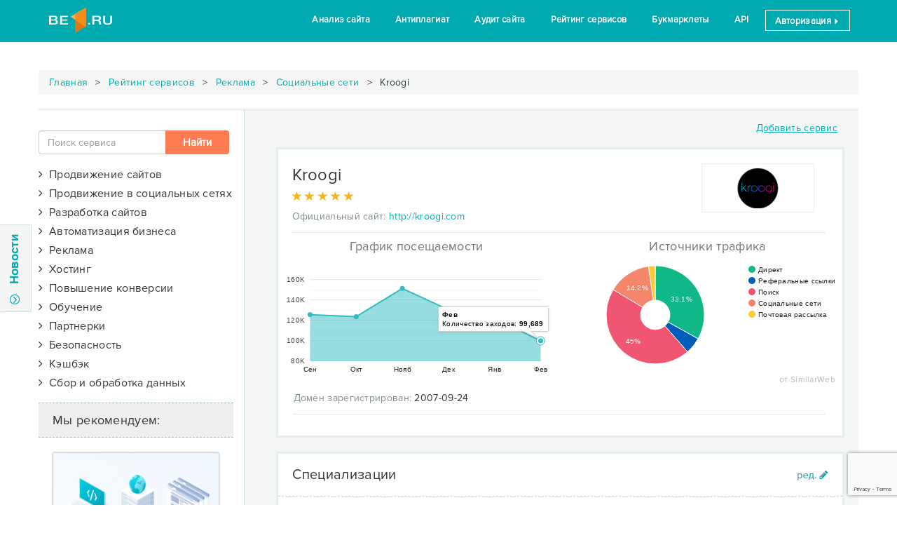

--- FILE ---
content_type: text/html; charset=UTF-8
request_url: https://be1.ru/services/reklama/socialnie-seti/kroogi-com
body_size: 19790
content:
<!DOCTYPE html>
<html lang="ru">
<head>
	
            <title>Kroogi.com: отзывы и оценка пользователей - Be1.ru</title>
			<meta name="description" content="Ознакомьтесь с положительными и отрицательными отзывами о kroogi.com | Общая оценка 5 из 5">
			<meta name="viewport" content="width=device-width">
			<meta name="apple-mobile-web-app-capable" content="yes">
			<link rel="canonical" href="https://be1.ru/services/reklama/socialnie-seti/kroogi-com">
			<script type="text/javascript" src="https://www.gstatic.com/charts/loader.js"></script>
			<script type="text/javascript">google.charts.load('current', {'packages':['corechart', 'line']});</script>
		<meta charset="UTF-8">
	<meta http-equiv="X-UA-Compatible" />
	<!--meta http-equiv="Cache-Control" content="max-age=60, public, must-revalidate, proxy-revalidate" /-->
	
	<meta name="viewport" content="width=device-width">

	
	<link rel="chrome-webstore-item" href="https://chrome.google.com/webstore/detail/hgoppfmeamohhpdlgmbondkfcijhklbo">

	<link rel="shortcut icon" href="/favicon.ico" />

	<link rel="stylesheet" href="/template/be1/vendor/font-awesome-4.7.0/css/font-awesome.min.css">
	<link rel="stylesheet" href="/template/be1/fonts/be1/css/fontello.css?v=24">
	<link rel="stylesheet" href="/template/be1/vendor/jquery-ui/1.12.1.custom/jquery-ui.min.css">
	<!-- Latest compiled and minified CSS -->
	<link rel="stylesheet" href="/template/be1/vendor/bootstrap-3.3.7/css/bootstrap.min.css">
	<link rel="stylesheet" href="/template/be1/css/style.css?v=78">
	
	<link rel="stylesheet" href="https://be1.ru/template/be1/vendor/silviomoreto-bootstrap-select/css/bootstrap-select.min.css" />
	<link rel="stylesheet" href="https://be1.ru/template/be1/vendor/Croppie-2.4.1/croppie.css" />
	<link rel="stylesheet" href="https://be1.ru/template/be1/css/style_services.css?v=32" />
	
	<script src="/template/be1/vendor/jquery/jquery-2.2.4.min.js"></script>
	<script data-ad-client="ca-pub-6303903289357089" async src="https://pagead2.googlesyndication.com/pagead/js/adsbygoogle.js"></script>

<!-- Yandex.RTB -->
	<script>window.yaContextCb=window.yaContextCb||[]</script>
	<script src="https://yandex.ru/ads/system/context.js" async></script>
</head>
<body> 	

	<!-- Yandex.Metrika counter -->
<script type="text/javascript" >
    (function (d, w, c) {
        (w[c] = w[c] || []).push(function() {
            try {
                w.yaCounter40221704 = new Ya.Metrika({
                    id:40221704,
                    clickmap:true,
                    trackLinks:true,
                    accurateTrackBounce:true,
                    trackHash:true
                });
            } catch(e) { }
        });

        var n = d.getElementsByTagName("script")[0],
            s = d.createElement("script"),
            f = function () { n.parentNode.insertBefore(s, n); };
        s.type = "text/javascript";
        s.async = true;
        s.src = "https://cdn.jsdelivr.net/npm/yandex-metrica-watch/watch.js";

        if (w.opera == "[object Opera]") {
            d.addEventListener("DOMContentLoaded", f, false);
        } else { f(); }
    })(document, window, "yandex_metrika_callbacks");
</script>
<noscript><div><img src="https://mc.yandex.ru/watch/40221704" style="position:absolute; left:-9999px;" alt="" /></div></noscript>
<!-- /Yandex.Metrika counter --> 
<div class="section_header header2">
 <div class="container">
            
    <a href="/">
	 	<div class="logo2">	
			<!--<div class="xmas_wreath"></div>
			<div class="xmas_head"></div>-->
			<!--div class="halloween_head"></div-->
		</div>
    </a>
            
            <div class="menu2">
                <ul class="menu">
					<li><a href="/stat/">Анализ сайта</a></li>
                    <li><a href="/antiplagiat-online/">Антиплагиат</a></li>                    
                    <li><a href="/audit/">Аудит сайта</a></li>
                    <li><a href="/services/prodvizhenie/analyticheskie-sistemy/">Рейтинг сервисов</a></li>     
                    <li><a href="/bookmarklet/">Букмарклеты</a></li>          
                    <li><a href="/api/" >API</a></li>                    
      <li><a data-toggle="modal" data-target="#login_form" class="logout" href="#">Авторизация <span class="glyphicon glyphicon-triangle-right font9" aria-hidden="true"></span></a></li>	  
                </ul>
            </div>

            <div class="open_mobile_menu">
                <div class="bar1"></div>
                <div class="bar2"></div>
                <div class="bar3"></div>
            </div>
 </div> 
</div><div>
				
<div>
    <div id="left_panel">
    
        <div class="news-flex">
    
            <div class="news-flex-content">
            
                <div class="row">
                    <div class="close_btn"><a>X</a></div>
                    <div class="col-md-12">
                        <ul class="nav nav-tabs" role="tablist">
                            <li role="presentation" class="active"><a href="#news_be1" aria-controls="news_be1" role="tab" data-toggle="tab" class="nonedecoration">Новости Be1.ru</a></li>
                            <li role="presentation" class="hidden"><a href="#news_seo" aria-controls="news_seo" role="tab" data-toggle="tab" class="nonedecoration">Новости SEO</a></li-->
                        </ul>

                        <div class="tab-content news_tab-content">
                            <div role="tabpanel" class="tab-pane active" id="news_be1">
                                <div class="row">
                                    <div class="col-md-12">
                                        <div class="news_list"></div>
                                    </div>
                                </div>
                            </div>
                            <div role="tabpanel" class="tab-pane" id="news_seo">
                                <div class="row">
                                    <div class="col-md-12">
                                        <div class="news_list"></div>
                                    </div>
                                </div>
                            </div>
                        </div>
                    </div>
                </div>
            
            </div>
          
            <div class="news-flex-other">
                
                <div class="panel panel-default margin_bottom0">
                    <div class="panel-body" id="subscript_panel1">
                        Подписаться на новости Be1.ru
                        <div class="input-group margin_top5">
                            <input type="email" class="form-control" id="subscriptEmail1" placeholder="Ваш email" value="">
                            <span class="input-group-btn">
                                <button class="btn btn-primary bt_subscript" data-section="1" data-button="submit">Подписаться</button>
                            </span>
                        </div>
                    </div>
                </div>
                
                <div class="row">
                    <div class="col-md-6 padding_right2 margin_top10">
                        <div class="panel panel-default">
                            <div class="panel-body text-center">
                                <div class="row">
                                    <div class="col-md-3">
                                        <img src="/template/be1/images/icon-vkontakte.png" alt="vk_logo">
                                    </div>
                                    <div class="col-md-9 padding_left0">
                                        <a href="https://vk.com/be1_ru" target="_blank">Be1 Вконтакте</a><br>
                                        <div class="font12 margin_top5">1251 подписчиков</div>
                                    </div>
                                </div>
                            </div>
                        </div>
                    </div>
                    <div class="col-md-6 padding_left2 margin_top10">
                        <div class="panel panel-default">
                            <div class="panel-body text-center">
                                <div class="row">
                                    <div class="col-md-3 ">
                                        <img src="/template/be1/images/icon-facebook.png" alt="fb_logo">
                                    </div>
                                    <div class="col-md-9 padding_left0">
                                        <a href="https://www.facebook.com/Be1ru-406095183066973" target="_blank">Be1 Facebook</a><br>
                                        <div class="font12 margin_top5">1567 подписчиков</div>
                                    </div>
                                </div>
                            </div>
                        </div>
                    </div>
                </div>
            
            </div>
        
        </div>

    </div>
    <div class="slide hide-on-mobile">
        <div class="btn-slide">
            <span class="fa-stack fa-sm" >
              <i class="fa fa-circle-thin fa-stack-1x"></i>
              <i class="fa fa-angle-down fa-stack-1x" id="news_arrow_stack"></i>
            </span>
            Новости
        </div>

            
    </div>
</div>

<div id="shadow"></div>

<script>
    var last_news_id = 391;
    var status_open = false;
</script>
<div class="container">
    <div class="row margin_top20 text_center">
        
	<div class="banner_container text-center div_center" style="max-height: 120px; max-width: 1200px;">
	    <!-- Yandex.RTB R-A-1639973-2 -->
		<div id="yandex_rtb_R-A-1639973-2"></div>
		<script>
//			window.yaContextCb.push(() => {
//				Ya.Context.AdvManager.render({
//					renderTo: 'yandex_rtb_R-A-1639973-2',
//					blockId: 'R-A-1639973-2'
//				})
//			})
		</script>
	</div>
    </div>
	
    <div class="row">
        <div class="breadcrumbs">
			<a href="/">Главная</a> <span class="delimiter"></span>
			<a href="/services/">Рейтинг сервисов</a>
			 <span class="delimiter"></span> <a href="/services/reklama">Реклама</a> <span class="delimiter"></span> <a href="/services/reklama/socialnie-seti/">Социальные сети</a> <span class="delimiter"></span> Kroogi		</div>
    </div>

    <div class="row border_top_grey1">
        <div class="col-md-3 padding_left0 padding_top30">
                        <div class="margin_right5 margin_bottom20">
                <form action="/services/" class="" id="form_search">
                    <div class="input-group">
                        <input type="text" name="search" id="search" class="form-control" placeholder="Поиск сервиса" autocomplete="off">
                        <span class="input-group-btn">
                            <input type="submit" class="btn btn2 search_submit hidden-xs hidden-sm" value="Найти">
                        </span>
                    </div>
					<div id="search_advice_wrapper" style="top: 76px;"></div>
                    <input type="submit" class="btn2 btn btn-sm hidden-lg hidden-md margin_top5 width100p" value="Найти">
                </form>
            </div>
			
			
            <form action="/services/" method="get">
				<div class="margin_bottom10">
					<ul id="menu">
						<li class="margin_bottom10"><span class="font16 cursor_hand" onclick="$(this).next().slideToggle();"><i class="fa fa-angle-right "></i>&nbsp&nbspПродвижение сайтов  <!--a class="col_w_green cursor_hand" href="/services/prodvizhenie"><span class="glyphicon glyphicon-ok" aria-hidden="true"></span></a--></span><ul id="group1" class="margin_left30" style="display: none;"><li> <div class="checkbox"><a href="/services/prodvizhenie/sistemy-automatizirovannogo-prodvizheniya/">Автоматизированное продвижение </a></div></li><li> <div class="checkbox"><a href="/services/prodvizhenie/stateiniy-marketing/">Статейный маркетинг </a></div></li><li> <div class="checkbox"><a href="/services/prodvizhenie/blogo-birzhy/">Блого-биржи </a></div></li><li> <div class="checkbox"><a href="/services/prodvizhenie/birzhi-statey/">Биржи статей </a></div></li><li> <div class="checkbox"><a href="/services/prodvizhenie/analyticheskie-sistemy/">Аналитические системы </a></div></li><li> <div class="checkbox"><a href="/services/prodvizhenie/birzhi-ssilok/">Биржи ссылок </a></div></li><li> <div class="checkbox"><a href="/services/prodvizhenie/proverka-poziciy/">Проверки позиций </a></div></li><li> <div class="checkbox"><a href="/services/prodvizhenie/povedenchiskie-faktory/">Поведенческие факторы </a></div></li><li> <div class="checkbox"><a href="/services/prodvizhenie/tehnicheskaya-optimizaciya/">Техническая оптимизация </a></div></li><li> <div class="checkbox"><a href="/services/prodvizhenie/prodvizenie-mobilnih-prilozheniy-aso/">Продвижение мобильных приложений (ASO) </a></div></li><li> <div class="checkbox"><a href="/services/prodvizhenie/validators/">Валидаторы </a></div></li><li> <div class="checkbox"><a href="/services/prodvizhenie/seo-forums/">SEO форумы </a></div></li></ul></li><li class="margin_bottom10"><span class="font16 cursor_hand" onclick="$(this).next().slideToggle();"><i class="fa fa-angle-right "></i>&nbsp&nbspПродвижение в социальных сетях  <!--a class="col_w_green cursor_hand" href="/services/prodvizenie-v-socialnih-setiah"><span class="glyphicon glyphicon-ok" aria-hidden="true"></span></a--></span><ul id="group13" class="margin_left30" style="display: none;"><li> <div class="checkbox"><a href="/services/prodvizenie-v-socialnih-setiah/prodvizhenie-vkontakte/">Вконтакте </a></div></li><li> <div class="checkbox"><a href="/services/prodvizenie-v-socialnih-setiah/fb/">Facebook </a></div></li><li> <div class="checkbox"><a href="/services/prodvizenie-v-socialnih-setiah/twitter/">Twitter </a></div></li><li> <div class="checkbox"><a href="/services/prodvizenie-v-socialnih-setiah/ok/">Одноклассники </a></div></li><li> <div class="checkbox"><a href="/services/prodvizenie-v-socialnih-setiah/youtube/">YouTube </a></div></li><li> <div class="checkbox"><a href="/services/prodvizenie-v-socialnih-setiah/instagram/">Instagram </a></div></li><li> <div class="checkbox"><a href="/services/prodvizenie-v-socialnih-setiah/free-smm/">Бесплатно </a></div></li></ul></li><li class="margin_bottom10"><span class="font16 cursor_hand" onclick="$(this).next().slideToggle();"><i class="fa fa-angle-right "></i>&nbsp&nbspРазработка сайтов  <!--a class="col_w_green cursor_hand" href="/services/razrabotka"><span class="glyphicon glyphicon-ok" aria-hidden="true"></span></a--></span><ul id="group5" class="margin_left30" style="display: none;"><li> <div class="checkbox"><a href="/services/razrabotka/cms/">Системы управления содержимым (CMS) </a></div></li><li> <div class="checkbox"><a href="/services/razrabotka/platejnie-sistemy/">Платежные системы </a></div></li><li> <div class="checkbox"><a href="/services/razrabotka/konstruktory-saitov/">Конструкторы сайтов </a></div></li><li> <div class="checkbox"><a href="/services/razrabotka/konstruktory-lendingov/">Конструкторы лендингов </a></div></li><li> <div class="checkbox"><a href="/services/razrabotka/developers-services/">Сервисы для разработчиков </a></div></li><li> <div class="checkbox"><a href="/services/razrabotka/template/">Шаблоны для сайтов </a></div></li><li> <div class="checkbox"><a href="/services/razrabotka/bug-tracking/">Системы отслеживания ошибок (bug tracking) </a></div></li><li> <div class="checkbox"><a href="/services/razrabotka/polzovatelskoe-testirovanie-uat/">Системы пользовательского тестирования (UAT) </a></div></li></ul></li><li class="margin_bottom10"><span class="font16 cursor_hand" onclick="$(this).next().slideToggle();"><i class="fa fa-angle-right "></i>&nbsp&nbspАвтоматизация бизнеса  <!--a class="col_w_green cursor_hand" href="/services/automotizacia"><span class="glyphicon glyphicon-ok" aria-hidden="true"></span></a--></span><ul id="group6" class="margin_left30" style="display: none;"><li> <div class="checkbox"><a href="/services/automotizacia/crm/">Системы управления взаимоотношениями с клиентами (CRM) </a></div></li><li> <div class="checkbox"><a href="/services/automotizacia/hrm/">Системы управления персоналом (HRM) </a></div></li><li> <div class="checkbox"><a href="/services/automotizacia/erp/">Системы планирования ресурсами предприятия (ERP) </a></div></li><li> <div class="checkbox"><a href="/services/automotizacia/dokumentooborot-ecm/">Системы документооборота (ECM) </a></div></li><li> <div class="checkbox"><a href="/services/automotizacia/virtualnie-ats/">Виртуальные АТС </a></div></li><li> <div class="checkbox"><a href="/services/automotizacia/virtualnie-faksi/">Виртуальные факсы </a></div></li></ul></li><li class="margin_bottom10"><span class="font16 cursor_hand" onclick="$(this).next().slideToggle();"><i class="fa fa-angle-right "></i>&nbsp&nbspРеклама  <!--a class="col_w_green cursor_hand" href="/services/reklama"><span class="glyphicon glyphicon-ok" aria-hidden="true"></span></a--></span><ul id="group7" class="margin_left30" style="display: none;"><li> <div class="checkbox"><a href="/services/reklama/kontekstnaya/">Контекстная </a></div></li><li> <div class="checkbox"><a href="/services/reklama/tizernie-sety/">Тизерные сети </a></div></li><li> <div class="checkbox"><a href="/services/reklama/bannernaya/">Баннерная </a></div></li><li> <div class="checkbox"><a href="/services/reklama/clickunder/">Кликандер </a></div></li><li> <div class="checkbox"><a href="/services/reklama/mediinaya/">Медийная </a></div></li><li> <div class="checkbox"><a href="/services/reklama/servisy-e-mail-passilok/">Сервисы e-mail рассылок </a></div></li><li> <div class="checkbox"><a href="/services/reklama/socialnie-seti/">Социальные сети </a></div></li></ul></li><li class="margin_bottom10"><span class="font16 cursor_hand" onclick="$(this).next().slideToggle();"><i class="fa fa-angle-right "></i>&nbsp&nbspХостинг  <!--a class="col_w_green cursor_hand" href="/services/hosting"><span class="glyphicon glyphicon-ok" aria-hidden="true"></span></a--></span><ul id="group3" class="margin_left30" style="display: none;"><li> <div class="checkbox"><a href="/services/hosting/virtualnie-servery-vps/">Виртуальные серверы (VPS) </a></div></li><li> <div class="checkbox"><a href="/services/hosting/arenda-serverov/">Аренда серверов </a></div></li><li> <div class="checkbox"><a href="/services/hosting/collocation/">Collocation </a></div></li><li> <div class="checkbox"><a href="/services/hosting/registratori-domenov/">Регистраторы доменов </a></div></li><li> <div class="checkbox"><a href="/services/hosting/virtualnie-hostingi/">Виртуальные хостинги </a></div></li><li> <div class="checkbox"><a href="/services/hosting/ssl-sertifikati/">SSL сертификаты </a></div></li></ul></li><li class="margin_bottom10"><span class="font16 cursor_hand" onclick="$(this).next().slideToggle();"><i class="fa fa-angle-right "></i>&nbsp&nbspПовышение конверсии  <!--a class="col_w_green cursor_hand" href="/services/konversiya"><span class="glyphicon glyphicon-ok" aria-hidden="true"></span></a--></span><ul id="group8" class="margin_left30" style="display: none;"><li> <div class="checkbox"><a href="/services/konversiya/online-konsultanty/">Онлайн консультанты </a></div></li><li> <div class="checkbox"><a href="/services/konversiya/callback/">Обратный звонок </a></div></li></ul></li><li class="margin_bottom10"><span class="font16 cursor_hand" onclick="$(this).next().slideToggle();"><i class="fa fa-angle-right "></i>&nbsp&nbspОбучение  <!--a class="col_w_green cursor_hand" href="/services/obuchenie"><span class="glyphicon glyphicon-ok" aria-hidden="true"></span></a--></span><ul id="group9" class="margin_left30" style="display: none;"><li> <div class="checkbox"><a href="/services/obuchenie/programmirovanie/">Программирование </a></div></li><li> <div class="checkbox"><a href="/services/obuchenie/testirovanie/">Тестирование (QA) </a></div></li><li> <div class="checkbox"><a href="/services/obuchenie/web-design/">Веб-дизайн </a></div></li><li> <div class="checkbox"><a href="/services/obuchenie/seo/">Интернет-маркетинг (SEO) </a></div></li><li> <div class="checkbox"><a href="/services/obuchenie/kopiraiting/">Копирайтинг </a></div></li><li> <div class="checkbox"><a href="/services/obuchenie/menedzhment/">Менеджмент </a></div></li><li> <div class="checkbox"><a href="/services/obuchenie/rekruting/">Рекрутинг (HR) </a></div></li><li> <div class="checkbox"><a href="/services/obuchenie/izuchenie-yazikov/">Изучение языков </a></div></li><li> <div class="checkbox"><a href="/services/obuchenie/java/">Java </a></div></li><li> <div class="checkbox"><a href="/services/obuchenie/javascript/">JavaScript </a></div></li><li> <div class="checkbox"><a href="/services/obuchenie/html-css/">Html/CSS </a></div></li><li> <div class="checkbox"><a href="/services/obuchenie/ios-android/">IOS/Android </a></div></li><li> <div class="checkbox"><a href="/services/obuchenie/php/">PHP </a></div></li></ul></li><li class="margin_bottom10"><span class="font16 cursor_hand" onclick="$(this).next().slideToggle();"><i class="fa fa-angle-right "></i>&nbsp&nbspПартнерки  <!--a class="col_w_green cursor_hand" href="/services/partnerki"><span class="glyphicon glyphicon-ok" aria-hidden="true"></span></a--></span><ul id="group2" class="margin_left30" style="display: none;"><li> <div class="checkbox"><a href="/services/partnerki/oplata-za-kliki/">Оплата за клики </a></div></li><li> <div class="checkbox"><a href="/services/partnerki/oplata-za-pokazi/">Оплата за показы </a></div></li><li> <div class="checkbox"><a href="/services/partnerki/oplata-za-deistvie-cpa-set/">Оплата за действие (CPA сети) </a></div></li><li> <div class="checkbox"><a href="/services/partnerki/procent-s-prodazhi/">Процент с продажи </a></div></li><li> <div class="checkbox"><a href="/services/partnerki/sms-partnerki/">SMS партнерки </a></div></li></ul></li><li class="margin_bottom10"><span class="font16 cursor_hand" onclick="$(this).next().slideToggle();"><i class="fa fa-angle-right "></i>&nbsp&nbspБезопасность  <!--a class="col_w_green cursor_hand" href="/services/bezopasnost"><span class="glyphicon glyphicon-ok" aria-hidden="true"></span></a--></span><ul id="group11" class="margin_left30" style="display: none;"><li> <div class="checkbox"><a href="/services/bezopasnost/zaschita-ot-ddos-atak/">Защита от DDoS атак </a></div></li><li> <div class="checkbox"><a href="/services/bezopasnost/site-antivirus/">Антивирус для сайта </a></div></li></ul></li><li class="margin_bottom10"><span class="font16 cursor_hand" onclick="$(this).next().slideToggle();"><i class="fa fa-angle-right "></i>&nbsp&nbspКэшбэк  <!--a class="col_w_green cursor_hand" href="/services/cashback"><span class="glyphicon glyphicon-ok" aria-hidden="true"></span></a--></span><ul id="group10" class="margin_left30" style="display: none;"><li> <div class="checkbox"><a href="/services/cashback/services/">Кэшбэк-сервисы </a></div></li></ul></li><li class="margin_bottom10"><span class="font16 cursor_hand" onclick="$(this).next().slideToggle();"><i class="fa fa-angle-right "></i>&nbsp&nbspСбор и обработка данных  <!--a class="col_w_green cursor_hand" href="/services/obrabotka-dannyh"><span class="glyphicon glyphicon-ok" aria-hidden="true"></span></a--></span><ul id="group14" class="margin_left30" style="display: none;"><li> <div class="checkbox"><a href="/services/obrabotka-dannyh/rezulytaty-poiska/">Результаты поиска </a></div></li><li> <div class="checkbox"><a href="/services/obrabotka-dannyh/raspoznavanie-kapchi/">Распознавание капчи </a></div></li></ul></li>
					</ul>
				</div>
            </form>
			
                            <script type="text/javascript">
                    var TypeList = [];
                    TypeList.push("type43");$('#clear_filter').removeClass('display_none');                </script>
            			

            <!--div class="text_center margin_top20"><a class="btn btn-success action width100p" href="/services/"><span class='glyphicon glyphicon-new-window' ></span>&nbsp&nbspВернутся к списку сервисов</a></div-->
			<div>
				<div id="left-floating-banner_remove">
					<div class="service_block_title">
						Мы рекомендуем:
					</div>
						<div class="text_center banner_container">
		<a href="#" target="_blank" data-href="https://rucaptcha.com/?from=1724089" data-banner="562" data-goalname="banner240x400">
			<img src="/uploads/banners/562.png?v=202601150815" alt="" class="img-thumbnail " style="height: 400px; width: 240px;">
		</a>
	    <a href="/advertising/" title="Заказать рекламу на этом месте" class="banner_link" style="right: 20px"><i class="fa fa-plus-square-o background_white"></i><!--div class="banner_link"></div--></a>
	</div>
					<br>
				</div>
				
				<script type="text/javascript">
				// $(document).ready(function() {
				// 	if($(window).width() > 980) {
				// 		var bottomOffset = $(document).height() - $('.section_tools').offset().top + 50;
				// 		//$.lockfixed("#left-floating-banner",{offset: {top: 10, bottom: bottomOffset}});
				// 	}
				// });
				</script>
				

			</div>

            <div class="hidden">
                <div class="service_block_title">
                    Конкуренты:
                </div>
                <div class="snippet-content" id="competitors">
                    <div class="text_center">
                        <img src="/template/be1/images/ajax-loader.gif">
                    </div>
                </div>
            </div>        </div>
		
        <div class="col-md-9 padding_left60 padding_top10 background_grey1 border_left_grey1">
			
			<div class="row margin_right0 margin_top10 margin_bottom20 ">
                <div class="col-md-9 text_right">
                                    </div>
                <div class="col-md-3 text_right">
					<a href="#" data-toggle="modal" data-target="#service_add_form" class="decoration">Добавить сервис</a>
                </div>
            </div>
			
					
            <div id="services_list" class="row margin_right5 ">
                                    <div class="service_snippet">

                        <div class="row border_bottom_dotted margin_left0 margin_right10 padding_bottom10">
                            <div class="col-md-9 padding_left0">
                                <div class="font24 padding_top5 margin_bottom10" id="companyNameSnippet">
                                    <span onclick="ShowLoginForm('Сначала авторизуйтесь!')">
                                        <span class="company-name-content clickable" data-toggle="tooltip" data-html="true" data-title="<i class='fa fa-pencil'></i> ред.">
                                            Kroogi                                        </span>
                                    </span>
                                                                    </div>

                                <div class="margin_bottom10 height20 col-md-12" title="Рейтинг 5 | Отзывов: 0">
                                    <div class="star_back">
                                        <span class="glyphicon glyphicon-star gray3" aria-hidden="true"></span>
                                        <span class="glyphicon glyphicon-star gray3" aria-hidden="true"></span>
                                        <span class="glyphicon glyphicon-star gray3" aria-hidden="true"></span>
                                        <span class="glyphicon glyphicon-star gray3" aria-hidden="true"></span>
                                        <span class="glyphicon glyphicon-star gray3" aria-hidden="true"></span>
                                    </div>

                                    <div class="star_front">
                                                                                <span class="glyphicon glyphicon-star g_yel" aria-hidden="true"></span>
                                                                                <span class="glyphicon glyphicon-star g_yel" aria-hidden="true"></span>
                                                                                <span class="glyphicon glyphicon-star g_yel" aria-hidden="true"></span>
                                                                                <span class="glyphicon glyphicon-star g_yel" aria-hidden="true"></span>
                                                                                <span class="glyphicon glyphicon-star g_yel" aria-hidden="true"></span>
                                                                                                                    </div>

                                    <div itemscope itemtype="http://schema.org/Service" class="display_none">
                                          <div itemprop="name">kroogi.com</div>
                                          <div itemprop="description"></div>
                                          <div itemprop="aggregateRating" itemscope itemtype="http://schema.org/AggregateRating">
                                            <div>Service rating:
                                              <span itemprop="ratingValue">5</span> out of
                                              <span itemprop="bestRating">5</span> with
                                              <span itemprop="ratingCount">0</span> ratings
                                            </div>
                                          </div>
                                    </div>

                                </div>


                                <div class=" margin_bottom5"><snippetlabel>Официальный сайт:</snippetlabel> <a href="/services/goto/kroogi.com" target="_blank">http://kroogi.com</a></div>
                            </div>

                            <div class="col-md-3 padding_left0 text-right" onclick="ShowLoginForm('Сначала авторизуйтесь!')">
                                <div data-toggle="tooltip" data-html="true" data-title="<i class='fa fa-pencil'></i> ред.">
                                    <img src="/uploads/services/kroogi.com.png" alt="Kroogi" title="Kroogi" id="logoImg" class="clickable">
                                </div>
                            </div>
                        </div>

                                                <div class="row service_snippet_fulltext hidden" id="descriptionSnippet">
                            <div class="margin_bottom15">
                                <img src="/template/be1/images/edit.png" alt="Редактировать описание" title="Редактировать описание" class="edit-btn" onclick="ShowLoginForm('Сначала авторизуйтесь!')">
                                                                <br><br>
                                <div class="expandable off">
                                    <div class="content-wrapper">
                                        <div class="content description-content"></div>
                                    </div>
                                    <div class="expandable-shadow"></div>
                                    <a href="#" class="toggler"><i class="fa fa-angle-down"></i>больше</a>
                                </div>
                            </div>
                        </div>

                        <!-- график посещаемости -->
                                                
                                                    <div class="row" id="visitsCharts">
                                <div class="row">
                                    <div class="col-md-12 text-center">
                                        <img src="/template/be1/images/ajax-loader.gif">
                                    </div>
                                    <div class="col-md-6">
                                        <span class="h3 hidden">График посещаемости</span>
                                        <div id="similar_attendance"></div>
                                        <script type="text/javascript">
                                            google.charts.setOnLoadCallback(drawChart);
                                            function drawChart() {
                                                var data = google.visualization.arrayToDataTable([
                                                    ['Year', 'Количество заходов'],
                                                                                                        ['Сен',  125418],['Окт',  123393],['Нояб',  151172],['Дек',  130276],['Янв',  121822],['Фев',  99689],                                                                                                    ]);

                                                var options = {
                                                    vAxis: {
                                                        format: 'short',
                                                        gridlines: {
                                                            count: 4,
                                                            color: '#e8e8e8'
                                                        },
                                                        0: {
                                                            viewWindowMode:'explicit',
                                                        },
                                                    },
                                                    hAxis: {
                                                        gridlines: {
                                                            count:1
                                                        }
                                                    },
                                                    legend :'none',
                                                    pointSize: 5,
                                                    series: {
                                                        0: {
                                                            color: '#33BBC1',
                                                            targetAxisIndex:0,
                                                            backgroundColor: '#F47264'
                                                        },

                                                    },
                                                    height: 190,
                                                    chartArea: {
                                                        left:40,
                                                        right:15,
                                                    },
                                                    areaOpacity:0.5,
                                                    tooltip: {
                                                        trigger: 'selection'
                                                    }
                                                };

                                                var chart = new google.visualization.AreaChart(document.getElementById('similar_attendance'));

                                                google.visualization.events.addListener(chart, 'ready', function(e) {
                                                    chart.setSelection([{row:5,column:1}]);
                                                    $('#similar_attendance').on('click', 'svg > g:last-child', function(e) {
                                                        chart.setSelection([{row:5,column:0}]);
                                                    });
                                                });

                                                chart.draw(data, options);
                                            }
                                        </script>
                                    </div>
                                    <div class="col-md-6">
                                        <span class="h3 hidden">Источники трафика</span>
                                        <div id="similar_source" class="padding_right5"></div>
                                        <div class="small-mark hidden">от SimilarWeb</div>
                                        <script type="text/javascript">
                                            google.charts.setOnLoadCallback(drawChart);
                                            function drawChart() {
                                                var data = google.visualization.arrayToDataTable([
                                                    ['Task', 'Hours per Day'],
                                                    ['Директ',   0.33088196069243],
                                                    ['Реферальные ссылки', 0.054509387982379],
                                                    ['Поиск',  0.45040422958568],
                                                    ['Социальные сети', 0.14192777412717],
                                                    ['Почтовая рассылка', 0.022093612855976],
                                                    //['Дисплей', ],
                                                ]);

                                                var options = {
                                                    legend: {position: 'right', width: 180 },
                                                    pieHole: 0.3,
                                                    width: '100%',
                                                    height: 175,
                                                    slices: {
                                                        0: {color: '#0FB886'},
                                                        1: {color: '#015DBC'},
                                                        2: {color: '#F05671'},
                                                        3: {color: '#F5866A'},
                                                        4: {color: '#FFC834'},
                                                        5: {color: '#03B0D8'},
                                                    },
                                                    chartArea: {'width': '100%', 'height': '80%', left:0, right:0},
                                                };

                                                var chart = new google.visualization.PieChart(document.getElementById('similar_source'));
                                                chart.draw(data, options);
                                            }

                                            google.charts.setOnLoadCallback(function() {
                                                $('#similar_source').prev().removeClass('hidden');
                                                $('#similar_source').next().removeClass('hidden');
                                                $('#similar_attendance').prev().removeClass('hidden');
                                                $('#similar_attendance').parent().prev().remove();
                                            });
                                        </script>
                                    </div>
                                </div>
                            </div>
                        
                                                    <div class="row service_snippet_fulltext padding_bottom15">
                                <snippetlabel>Домен зарегистрирован:</snippetlabel>
                                2007-09-24                            </div>
                        
                        <!-- EXPERT LIST -->
                                                <div class="margin_top10  hidden" id="expertteamSnippet">
                            <div class="row">
                                <div class="col-md-9">
                                    <div class="snippet-heading font20 padding_bottom10">
                                        <span class="title">Использует экспертов (0)</span>
                                    </div>
                                </div>
                            </div>
                            <div class="snippet-content">
                                    
                            </div>
                        </div>

                        
												<div class="row service_snippet_fulltext hidden" id="videoSnippet">
                            <div class="text-center">
								<img src="/template/be1/images/edit.png" alt="Редактировать видео" title="Редактировать видео" class="edit-btn" onclick="ShowLoginForm('Сначала авторизуйтесь!')">
																<br><br>
								<div class="text-center video-content"></div>
								<br>
							</div>
						</div>
						
                    </div>					
					
					
										<div class="service-snippet hidden" id="socialsSnippet">
						<div class="snippet-heading">
							<span class="title">Социальные сети</span>
							<div style="float: right; margin-top: 3px;">
								<img src="/template/be1/images/edit.png" alt="Редактировать соц. сети" title="Редактировать соц. сети" class="edit-btn" onclick="ShowLoginForm('Сначала авторизуйтесь!')">
															</div>
						</div>
						<div class="snippet-content socials-content" style="padding-top: 20px;">
																																																																																																																

						</div>
                        <div class="snippet-content">
                                                    </div>

					</div>
					
					
					
															<div class="service-snippet " id="typesSnippet">
						<div class="snippet-heading">
							<span class="title">Специализации</span>
							<div style="float: right; margin-top: 3px;">
								<img src="/template/be1/images/edit.png" alt="Редактировать cпециализации" title="Редактировать cпециализации" class="edit-btn" onclick="ShowLoginForm('Сначала авторизуйтесь!')">
															</div>
						</div>
						<div class="snippet-content types-content" style="padding-top: 20px;">
							<a href="/services/reklama/socialnie-seti/" class="be1-label">Социальные сети <span class="be1-label-badge" data-toggle="tooltip" title='Kroogi не относится к категории "Социальные сети"' data-html="true">0 / 24</span></a> 						</div>
					</div>
										
					
					
										<div class="service-snippet hidden" id="locationsSnippet">
						<div class="snippet-heading">
							<span class="title">Местоположение</span>
							<div style="float: right; margin-top: 3px;">
								<img src="/template/be1/images/edit.png" alt="Редактировать местоположение" title="Редактировать местоположение" class="edit-btn" onclick="ShowLoginForm('Сначала авторизуйтесь!')">
															</div>
						</div>
						<div class="snippet-content locations-content" style="padding-top: 20px;">
							<ul class="disc">
															</ul>
						</div>
					</div>
					
					
					
					                    <div class="service-snippet hidden" id="productsSnippet">
						<div class="snippet-heading">
							<span class="title">Продукты компании</span>
							<div style="float: right; margin-top: 3px;">
								<img src="/template/be1/images/edit.png" alt="Редактировать продукты" title="Редактировать продукты" class="edit-btn" onclick="ShowLoginForm('Сначала авторизуйтесь!')">
															</div>
						</div>
						<div class="snippet-content">
							<div class="row articles products-content">
															</div>
						</div>
					</div>
					
					
					
					                    <div class="service-snippet hidden" id="teamSnippet">
						<div class="snippet-heading">
							<span class="title">Команда компании</span>
							<div style="float: right; margin-top: 3px;">
								<img src="/template/be1/images/edit.png" alt="Редактировать команду" title="Редактировать команду" class="edit-btn" onclick="ShowLoginForm('Сначала авторизуйтесь!')">
															</div>
						</div>
						<div class="snippet-content">
							<div class="row articles team-content">
															</div>
						</div>
					</div>


					
					<div class="service-snippet" id="addInfoButtons">
						<span class="snippet-button" onclick="ShowLoginForm('Сначала авторизуйтесь!')"><i class="fa fa-plus-circle"></i> Описание компании</span>								<span class="snippet-button" onclick="ShowLoginForm('Сначала авторизуйтесь!')"><i class="fa fa-plus-circle"></i> Видео о компании</span>							<span class="snippet-button" onclick="ShowLoginForm('Сначала авторизуйтесь!')"><i class="fa fa-plus-circle"></i> Социальные сети</span>							<span class="snippet-button" onclick="ShowLoginForm('Сначала авторизуйтесь!')"><i class="fa fa-plus-circle"></i> Местоположение </span>							<span class="snippet-button" onclick="ShowLoginForm('Сначала авторизуйтесь!')"><i class="fa fa-plus-circle"></i> Продукты компании</span>								<span class="snippet-button" onclick="ShowLoginForm('Сначала авторизуйтесь!')"><i class="fa fa-plus-circle"></i> Команда компании</span>						<div class="clearfix"></div>
					</div>

					<!-- Reviews -->
                    <div class="service_snippet" id="comments">
                        <div class="row margin_bottom20 padding_bottom10 border_bottom_solid2">
                            <div class="col-md-9 font20"><h1>Отзывы о kroogi.com</h1> (0)</div>
                            <div class="col-md-3 ">
                                                                                                        <!--a data-toggle="modal" data-target="#login_form" class="add_comment_gray margin_top-5">
                                        <div class="add_comment_gray">
                                            <div class="ico"></div>
                                            <div class="value">Добавить отзыв</div>
                                        </div>
                                    </a-->
                                                              </div>
                        </div>

                        <div class="row padding_top5 margin_bottom30  border_bottom_solid2">
                            <div class="col-md-12 font16  text_right padding_bottom5">
                                <span class="margin_right10 col_w_green cursor_hand" id="filter_all" title="Все">Все (0)</span>
                                <span class="margin_right10 col_green2 cursor_hand" id="filter_positiv" title="Только положительные">Положительные (0)</span>
                                <span class="margin_right10 g_yel cursor_hand" id="filter_normal" title="Только нейтральные">Нейтральные (0)</span>
                                <span class="g_red cursor_hand" id="filter_negativ" title="Только негативные">Негативные (0)</span>
                            </div>
                        </div>
						
												
						<div class="comments-list">
                            
                                                       
						</div>
                    </div>


                    

                                            
                    
            </div>
        </div>
    </div>
</div>

<div class="main_img_05"></div>


<!-- navbar navbar-default navbar-fixed-bottom -->
<nav class="shwimming_block display_none">
    <div class="">
        <div class="text_center">
            <a class="btn btn-big shwimming_botton" href="/services/goto/kroogi.com" target="_blank"><i class="fa fa-angle-right"></i>&nbsp&nbsp&nbspПерейти на kroogi.com</a>
        </div>
    </div>
</nav>



<div class="modal" id="service_add_form" tabindex="-1" role="dialog" aria-labelledby="ModalLabel">
    <div class="modal-dialog modal-dialog2" role="document">
        <div class="modal-content">
            <div class="modal-header font20">
                Добавление сервиса в рейтинг
                <button type="button" class="close" data-dismiss="modal" aria-label="Close"><span aria-hidden="true" class="col_orang2">&times;</span></button>
            </div>
            <div class="modal-body background_gray6">
                <form action="/services/add/" method="post" class="form-horizontal">
					<div class="form-group">
						<label for="inputEmail3" class="col-md-4 control-label">
							<snippetlabel>Название сервиса:</snippetlabel>
							<span class="col_orang2">*</span>
						</label>
						<div class="col-md-8">
							<input type="text" class="form-control" name="company_name" maxlength="50" placeholder="до 50 символов">
						</div>
					</div>
					<div class="form-group">
						<label for="inputEmail3" class="col-md-4 control-label">
							<snippetlabel>URL сервиса:</snippetlabel>
							<span class="col_orang2">*</span>
						</label>
						<div class="col-md-8">
							<input type="text" class="form-control" name="url" placeholder="http://">
						</div>
					</div>
					<div class="form-group">
						<label for="inputEmail3" class="col-md-4 control-label">
							<snippetlabel>Услуги: &nbsp;</snippetlabel>
						</label>
						<div class="col-md-8">
							<select class="selectpicker" multiple>
																<optgroup label="Продвижение сайтов">
																		<option value="5">Автоматизированное продвижение</option>
																		<option value="68">Статейный маркетинг</option>
																		<option value="7">Блого-биржи</option>
																		<option value="8">Биржи статей</option>
																		<option value="9">Аналитические системы</option>
																		<option value="22">Биржи ссылок</option>
																		<option value="23">Проверки позиций</option>
																		<option value="24">Поведенческие факторы</option>
																		<option value="25">Техническая оптимизация</option>
																		<option value="26">Продвижение мобильных приложений (ASO)</option>
																		<option value="82">Валидаторы</option>
																		<option value="87">SEO форумы</option>
																	</optgroup>
																<optgroup label="Продвижение в социальных сетях">
																		<option value="71">Вконтакте</option>
																		<option value="72">Facebook</option>
																		<option value="73">Twitter</option>
																		<option value="74">Одноклассники</option>
																		<option value="75">YouTube</option>
																		<option value="76">Instagram</option>
																		<option value="77">Бесплатно</option>
																	</optgroup>
																<optgroup label="Разработка сайтов">
																		<option value="29">Системы управления содержимым (CMS)</option>
																		<option value="30">Платежные системы</option>
																		<option value="31">Конструкторы сайтов</option>
																		<option value="32">Конструкторы лендингов</option>
																		<option value="78">Сервисы для разработчиков</option>
																		<option value="80">Шаблоны для сайтов</option>
																		<option value="81">Системы отслеживания ошибок (bug tracking)</option>
																		<option value="86">Системы пользовательского тестирования (UAT)</option>
																	</optgroup>
																<optgroup label="Автоматизация бизнеса">
																		<option value="33">Системы управления взаимоотношениями с клиентами (CRM)</option>
																		<option value="34">Системы управления персоналом (HRM)</option>
																		<option value="35">Системы планирования ресурсами предприятия (ERP)</option>
																		<option value="36">Системы документооборота (ECM)</option>
																		<option value="84">Виртуальные АТС</option>
																		<option value="85">Виртуальные факсы</option>
																	</optgroup>
																<optgroup label="Реклама">
																		<option value="12">Контекстная</option>
																		<option value="37">Тизерные сети</option>
																		<option value="39">Баннерная</option>
																		<option value="40">Кликандер</option>
																		<option value="41">Медийная</option>
																		<option value="42">Сервисы e-mail рассылок</option>
																		<option value="43">Социальные сети</option>
																	</optgroup>
																<optgroup label="Хостинг">
																		<option value="1">Виртуальные серверы (VPS)</option>
																		<option value="2">Аренда серверов</option>
																		<option value="3">Collocation</option>
																		<option value="45">Регистраторы доменов</option>
																		<option value="44">Виртуальные хостинги</option>
																		<option value="65">SSL сертификаты</option>
																	</optgroup>
																<optgroup label="Повышение конверсии">
																		<option value="28">Онлайн консультанты</option>
																		<option value="69">Обратный звонок</option>
																	</optgroup>
																<optgroup label="Обучение">
																		<option value="52">Программирование</option>
																		<option value="53">Тестирование (QA)</option>
																		<option value="54">Веб-дизайн</option>
																		<option value="55">Интернет-маркетинг (SEO)</option>
																		<option value="56">Копирайтинг</option>
																		<option value="57">Менеджмент</option>
																		<option value="58">Рекрутинг (HR)</option>
																		<option value="59">Изучение языков</option>
																		<option value="60">Java</option>
																		<option value="61">JavaScript</option>
																		<option value="62">Html/CSS</option>
																		<option value="63">IOS/Android</option>
																		<option value="64">PHP</option>
																	</optgroup>
																<optgroup label="Партнерки">
																		<option value="47">Оплата за клики</option>
																		<option value="48">Оплата за показы</option>
																		<option value="49">Оплата за действие (CPA сети)</option>
																		<option value="50">Процент с продажи</option>
																		<option value="51">SMS партнерки</option>
																	</optgroup>
																<optgroup label="Безопасность">
																		<option value="67">Защита от DDoS атак</option>
																		<option value="79">Антивирус для сайта</option>
																	</optgroup>
																<optgroup label="Кэшбэк">
																		<option value="70">Кэшбэк-сервисы</option>
																	</optgroup>
																<optgroup label="Сбор и обработка данных">
																		<option value="88">Результаты поиска</option>
																		<option value="89">Распознавание капчи</option>
																	</optgroup>
															</select>
						</div>
					</div>
					<div class="form-group">
						<label for="inputEmail3" class="col-md-4 control-label">
							<snippetlabel>Логотип сервиса:</snippetlabel>
							<span class="col_orang2">*</span>
						</label>
						<div class="col-md-8">
							<input type="file" name="logo" accept="image/*" class="filestyle" data-buttonBefore="true" data-placeholder="логотип...">
							<div class="croppie margin_top20" style="display: none;"></div>
						</div>
					</div>

					<div class="row margin_top10">
						<div class="col-md-12 text_center">
							<button type="submit" class="btn3 btn-default">Продолжить</button>
						</div>
						<div class="col-md-12 text_center result">
						
						</div>
					</div>
				</form>
            </div>
        </div>
    </div>
</div>



<!-- Company Name Modal -->
<div class="modal fade service-modal" id="companyNameModal" tabindex="-1" role="dialog" aria-labelledby="myModalLabel">
  <div class="modal-dialog" role="document">
    <div class="modal-content">
      <div class="modal-header">
        <button type="button" class="close" data-dismiss="modal" aria-label="Close"><span aria-hidden="true">&times;</span></button>
        <span class="modal-title" id="myModalLabel">Название компании</span>
      </div>
      <div class="modal-body text-center">
        <form>
			<input type="hidden" name="service_id" value="1434">
			<label>Укажите название компании</label>
			<br><br>
			<input type="text" name="company_name" maxlength="50" placeholder="Название компании..." value="Kroogi" class="form-control">
			<br>
			<button class="btn3">Сохранить</button>
			<div class="result"></div>
		</form>
      </div>
    </div>
  </div>
</div>



<!-- Logo Modal -->
<div class="modal fade service-modal" id="logoModal" tabindex="-1" role="dialog" aria-labelledby="myModalLabel">
  <div class="modal-dialog" role="document">
    <div class="modal-content">
      <div class="modal-header">
        <button type="button" class="close" data-dismiss="modal" aria-label="Close"><span aria-hidden="true">&times;</span></button>
        <span class="modal-title" id="myModalLabel">Логотип компании</span>
      </div>
      <div class="modal-body text-center">
        <form>
			<input type="hidden" name="service_id" value="1434">
			<input type="file" name="logo" accept="image/*" class="filestyle" data-buttonBefore="true" data-placeholder="логотип...">
			<div class="croppie margin_top20" style="display: none;"></div>
			<button class="btn3 margin_top20">Сохранить</button>
			<div class="result"></div>
		</form>
      </div>
    </div>
  </div>
</div>



<!-- Social Modal -->
<div class="modal fade service-modal" id="socialsModal" tabindex="-1" role="dialog" aria-labelledby="myModalLabel">
  <div class="modal-dialog" role="document">
    <div class="modal-content">
      <div class="modal-header">
        <button type="button" class="close" data-dismiss="modal" aria-label="Close"><span aria-hidden="true">&times;</span></button>
        <span class="modal-title" id="myModalLabel">Cоциальные сети</span>
      </div>
      <div class="modal-body text-center">
        <form>
			<input type="hidden" name="service_id" value="1434">
						<div class="input-group">
			  <span class="input-group-addon">
				<img src="/template/be1/images/social/vk.png">
			  </span>
			  <input type="text" name="socials[vk]" data-name="Вконтакте" maxlength="255" class="form-control" value="" placeholder="Вконтакте" onkeyup="removeCyrillic($(this))" onchange="removeCyrillic($(this))">
			</div>
						<div class="input-group">
			  <span class="input-group-addon">
				<img src="/template/be1/images/social/facebook.png">
			  </span>
			  <input type="text" name="socials[facebook]" data-name="Facebook" maxlength="255" class="form-control" value="" placeholder="Facebook" onkeyup="removeCyrillic($(this))" onchange="removeCyrillic($(this))">
			</div>
						<div class="input-group">
			  <span class="input-group-addon">
				<img src="/template/be1/images/social/twitter.png">
			  </span>
			  <input type="text" name="socials[twitter]" data-name="Twitter" maxlength="255" class="form-control" value="" placeholder="Twitter" onkeyup="removeCyrillic($(this))" onchange="removeCyrillic($(this))">
			</div>
						<div class="input-group">
			  <span class="input-group-addon">
				<img src="/template/be1/images/social/instagram.png">
			  </span>
			  <input type="text" name="socials[instagram]" data-name="Instagram" maxlength="255" class="form-control" value="" placeholder="Instagram" onkeyup="removeCyrillic($(this))" onchange="removeCyrillic($(this))">
			</div>
						<div class="input-group">
			  <span class="input-group-addon">
				<img src="/template/be1/images/social/telegram.png">
			  </span>
			  <input type="text" name="socials[telegram]" data-name="Telegram" maxlength="255" class="form-control" value="" placeholder="Telegram" onkeyup="removeCyrillic($(this))" onchange="removeCyrillic($(this))">
			</div>
						<div class="input-group">
			  <span class="input-group-addon">
				<img src="/template/be1/images/social/youtube.png">
			  </span>
			  <input type="text" name="socials[youtube]" data-name="YouTube" maxlength="255" class="form-control" value="" placeholder="YouTube" onkeyup="removeCyrillic($(this))" onchange="removeCyrillic($(this))">
			</div>
						<div class="input-group">
			  <span class="input-group-addon">
				<img src="/template/be1/images/social/google-plus.png">
			  </span>
			  <input type="text" name="socials[google-plus]" data-name="Google+" maxlength="255" class="form-control" value="" placeholder="Google+" onkeyup="removeCyrillic($(this))" onchange="removeCyrillic($(this))">
			</div>
						<br>
			<button class="btn3">Сохранить</button>
			<div class="result"></div>
		</form>
      </div>
    </div>
  </div>
</div>



<!-- Types Modal -->
<div class="modal fade service-modal" id="typesModal" tabindex="-1" role="dialog" aria-labelledby="myModalLabel">
  <div class="modal-dialog" role="document">
    <div class="modal-content">
      <div class="modal-header">
        <button type="button" class="close" data-dismiss="modal" aria-label="Close"><span aria-hidden="true">&times;</span></button>
        <span class="modal-title" id="myModalLabel">Специализации</span>
      </div>
      <div class="modal-body text-center">
        <form>
			<input type="hidden" name="service_id" value="1434">
			<select class="selectpicker" multiple>
								<optgroup label="Продвижение сайтов" data-en="prodvizhenie">
										<option value="5"  data-en="sistemy-automatizirovannogo-prodvizheniya" data-total-services="28">Автоматизированное продвижение</option>
										<option value="68"  data-en="stateiniy-marketing" data-total-services="17">Статейный маркетинг</option>
										<option value="7"  data-en="blogo-birzhy" data-total-services="9">Блого-биржи</option>
										<option value="8"  data-en="birzhi-statey" data-total-services="24">Биржи статей</option>
										<option value="9"  data-en="analyticheskie-sistemy" data-total-services="172">Аналитические системы</option>
										<option value="22"  data-en="birzhi-ssilok" data-total-services="41">Биржи ссылок</option>
										<option value="23"  data-en="proverka-poziciy" data-total-services="63">Проверки позиций</option>
										<option value="24"  data-en="povedenchiskie-faktory" data-total-services="13">Поведенческие факторы</option>
										<option value="25"  data-en="tehnicheskaya-optimizaciya" data-total-services="27">Техническая оптимизация</option>
										<option value="26"  data-en="prodvizenie-mobilnih-prilozheniy-aso" data-total-services="16">Продвижение мобильных приложений (ASO)</option>
										<option value="82"  data-en="validators" data-total-services="5">Валидаторы</option>
										<option value="87"  data-en="seo-forums" data-total-services="20">SEO форумы</option>
									</optgroup>
								<optgroup label="Продвижение в социальных сетях" data-en="prodvizenie-v-socialnih-setiah">
										<option value="71"  data-en="prodvizhenie-vkontakte" data-total-services="81">Вконтакте</option>
										<option value="72"  data-en="fb" data-total-services="55">Facebook</option>
										<option value="73"  data-en="twitter" data-total-services="58">Twitter</option>
										<option value="74"  data-en="ok" data-total-services="47">Одноклассники</option>
										<option value="75"  data-en="youtube" data-total-services="58">YouTube</option>
										<option value="76"  data-en="instagram" data-total-services="75">Instagram</option>
										<option value="77"  data-en="free-smm" data-total-services="40">Бесплатно</option>
									</optgroup>
								<optgroup label="Разработка сайтов" data-en="razrabotka">
										<option value="29"  data-en="cms" data-total-services="232">Системы управления содержимым (CMS)</option>
										<option value="30"  data-en="platejnie-sistemy" data-total-services="101">Платежные системы</option>
										<option value="31"  data-en="konstruktory-saitov" data-total-services="111">Конструкторы сайтов</option>
										<option value="32"  data-en="konstruktory-lendingov" data-total-services="48">Конструкторы лендингов</option>
										<option value="78"  data-en="developers-services" data-total-services="15">Сервисы для разработчиков</option>
										<option value="80"  data-en="template" data-total-services="59">Шаблоны для сайтов</option>
										<option value="81"  data-en="bug-tracking" data-total-services="10">Системы отслеживания ошибок (bug tracking)</option>
										<option value="86"  data-en="polzovatelskoe-testirovanie-uat" data-total-services="4">Системы пользовательского тестирования (UAT)</option>
									</optgroup>
								<optgroup label="Автоматизация бизнеса" data-en="automotizacia">
										<option value="33"  data-en="crm" data-total-services="130">Системы управления взаимоотношениями с клиентами (CRM)</option>
										<option value="34"  data-en="hrm" data-total-services="24">Системы управления персоналом (HRM)</option>
										<option value="35"  data-en="erp" data-total-services="31">Системы планирования ресурсами предприятия (ERP)</option>
										<option value="36"  data-en="dokumentooborot-ecm" data-total-services="95">Системы документооборота (ECM)</option>
										<option value="84"  data-en="virtualnie-ats" data-total-services="71">Виртуальные АТС</option>
										<option value="85"  data-en="virtualnie-faksi" data-total-services="7">Виртуальные факсы</option>
									</optgroup>
								<optgroup label="Реклама" data-en="reklama">
										<option value="12"  data-en="kontekstnaya" data-total-services="71">Контекстная</option>
										<option value="37"  data-en="tizernie-sety" data-total-services="69">Тизерные сети</option>
										<option value="39"  data-en="bannernaya" data-total-services="61">Баннерная</option>
										<option value="40"  data-en="clickunder" data-total-services="26">Кликандер</option>
										<option value="41"  data-en="mediinaya" data-total-services="34">Медийная</option>
										<option value="42"  data-en="servisy-e-mail-passilok" data-total-services="65">Сервисы e-mail рассылок</option>
										<option value="43" selected data-en="socialnie-seti" data-total-services="24">Социальные сети</option>
									</optgroup>
								<optgroup label="Хостинг" data-en="hosting">
										<option value="1"  data-en="virtualnie-servery-vps" data-total-services="216">Виртуальные серверы (VPS)</option>
										<option value="2"  data-en="arenda-serverov" data-total-services="204">Аренда серверов</option>
										<option value="3"  data-en="collocation" data-total-services="92">Collocation</option>
										<option value="45"  data-en="registratori-domenov" data-total-services="170">Регистраторы доменов</option>
										<option value="44"  data-en="virtualnie-hostingi" data-total-services="210">Виртуальные хостинги</option>
										<option value="65"  data-en="ssl-sertifikati" data-total-services="124">SSL сертификаты</option>
									</optgroup>
								<optgroup label="Повышение конверсии" data-en="konversiya">
										<option value="28"  data-en="online-konsultanty" data-total-services="65">Онлайн консультанты</option>
										<option value="69"  data-en="callback" data-total-services="42">Обратный звонок</option>
									</optgroup>
								<optgroup label="Обучение" data-en="obuchenie">
										<option value="52"  data-en="programmirovanie" data-total-services="57">Программирование</option>
										<option value="53"  data-en="testirovanie" data-total-services="25">Тестирование (QA)</option>
										<option value="54"  data-en="web-design" data-total-services="43">Веб-дизайн</option>
										<option value="55"  data-en="seo" data-total-services="66">Интернет-маркетинг (SEO)</option>
										<option value="56"  data-en="kopiraiting" data-total-services="22">Копирайтинг</option>
										<option value="57"  data-en="menedzhment" data-total-services="25">Менеджмент</option>
										<option value="58"  data-en="rekruting" data-total-services="17">Рекрутинг (HR)</option>
										<option value="59"  data-en="izuchenie-yazikov" data-total-services="49">Изучение языков</option>
										<option value="60"  data-en="java" data-total-services="47">Java</option>
										<option value="61"  data-en="javascript" data-total-services="53">JavaScript</option>
										<option value="62"  data-en="html-css" data-total-services="66">Html/CSS</option>
										<option value="63"  data-en="ios-android" data-total-services="32">IOS/Android</option>
										<option value="64"  data-en="php" data-total-services="51">PHP</option>
									</optgroup>
								<optgroup label="Партнерки" data-en="partnerki">
										<option value="47"  data-en="oplata-za-kliki" data-total-services="74">Оплата за клики</option>
										<option value="48"  data-en="oplata-za-pokazi" data-total-services="20">Оплата за показы</option>
										<option value="49"  data-en="oplata-za-deistvie-cpa-set" data-total-services="72">Оплата за действие (CPA сети)</option>
										<option value="50"  data-en="procent-s-prodazhi" data-total-services="12">Процент с продажи</option>
										<option value="51"  data-en="sms-partnerki" data-total-services="47">SMS партнерки</option>
									</optgroup>
								<optgroup label="Безопасность" data-en="bezopasnost">
										<option value="67"  data-en="zaschita-ot-ddos-atak" data-total-services="62">Защита от DDoS атак</option>
										<option value="79"  data-en="site-antivirus" data-total-services="32">Антивирус для сайта</option>
									</optgroup>
								<optgroup label="Кэшбэк" data-en="cashback">
										<option value="70"  data-en="services" data-total-services="76">Кэшбэк-сервисы</option>
									</optgroup>
								<optgroup label="Сбор и обработка данных" data-en="obrabotka-dannyh">
										<option value="88"  data-en="rezulytaty-poiska" data-total-services="6">Результаты поиска</option>
										<option value="89"  data-en="raspoznavanie-kapchi" data-total-services="10">Распознавание капчи</option>
									</optgroup>
							</select>
						<br>
			<button class="btn3 margin_top10">Сохранить</button>
			<div class="result"></div>
		</form>
      </div>
    </div>
  </div>
</div>



<!-- Description Modal -->
<div class="modal fade service-modal" id="descriptionModal" tabindex="-1" role="dialog" aria-labelledby="myModalLabel">
  <div class="modal-dialog" role="document">
    <div class="modal-content">
      <div class="modal-header">
        <button type="button" class="close" data-dismiss="modal" aria-label="Close"><span aria-hidden="true">&times;</span></button>
        <span class="modal-title" id="myModalLabel">Описание компании</span>
      </div>
      <div class="modal-body text-center">
        <form>
			<input type="hidden" name="service_id" value="1434">
			<textarea name="description" class="form-control" id="descriptionField"></textarea>
			<br>
			<button class="btn3">Сохранить</button>
			<div class="result"></div>
		</form>
      </div>
    </div>
  </div>
</div>



<!-- Video Modal -->
<div class="modal fade service-modal" id="videoModal" tabindex="-1" role="dialog" aria-labelledby="myModalLabel">
  <div class="modal-dialog" role="document">
    <div class="modal-content">
      <div class="modal-header">
        <button type="button" class="close" data-dismiss="modal" aria-label="Close"><span aria-hidden="true">&times;</span></button>
        <span class="modal-title" id="myModalLabel">Видео о компании</span>
      </div>
      <div class="modal-body text-center">
        <form>
			<input type="hidden" name="service_id" value="1434">
			<label>Укажите ссилку на YouTube:</label>
			<br><br>
			<input type="text" name="video" placeholder="https://youtube.com/watch?v=" maxlength="255" class="form-control">
			<br>
			<button class="btn3">Сохранить</button>
			<div class="result"></div>
		</form>
      </div>
    </div>
  </div>
</div>



<!-- Locations Modal -->
<div class="modal fade service-modal" id="locationsModal" tabindex="-1" role="dialog" aria-labelledby="myModalLabel">
  <div class="modal-dialog" role="document">
    <div class="modal-content">
      <div class="modal-header">
        <button type="button" class="close" data-dismiss="modal" aria-label="Close"><span aria-hidden="true">&times;</span></button>
        <span class="modal-title" id="myModalLabel">Местоположение</span>
      </div>
      <div class="modal-body">
        <form>
			<input type="hidden" name="service_id" value="1434">
			<div class="locations">
												<div class="input-group margin_bottom10">
					<input type="text" name="locations[]" maxlength="255" value="" class="form-control" placeholder="Россия, Москва">
					<span class="input-group-btn">
						<button class="btn btn-danger del-btn" disabled><i class="fa fa-times"></i></button>
						<button class="btn btn-warning drag-btn" disabled><i class="fa fa-arrows"></i></button>
					</span>
				</div>
							</div>
			<a href="#" class="add-more-btn ">+ добавить еще</a>
			<br>
			<div class="text-center">
				<button class="btn3">Сохранить</button>
			</div>
			<div class="result text-center"></div>
		</form>
      </div>
    </div>
  </div>
</div>



<!-- Products Modal -->
<div class="modal fade service-modal" id="productsModal" tabindex="-1" role="dialog" aria-labelledby="myModalLabel">
  <div class="modal-dialog" role="document">
    <div class="modal-content">
      <div class="modal-header">
        <button type="button" class="close" data-dismiss="modal" aria-label="Close"><span aria-hidden="true">&times;</span></button>
        <span class="modal-title" id="myModalLabel">Продукты компании</span>
      </div>
      <div class="modal-body text-center">
		<div class="products"></div>
        <form class="add-form">
			<input type="hidden" name="service_id" value="1434">
			
			<div class="row">
				<div class="col-md-3 text-right text-muted">
					Название
				</div>
				<div class="col-md-9">
					<input type="text" name="name" maxlength="50" placeholder="до 50 символов" class="form-control">
				</div>
				<div class="col-md-3 text-right text-muted">
					Описание<br>
					<small>0 / 120</small>
				</div>
				<div class="col-md-9">
					<textarea class="form-control" name="description" placeholder="от 80 до 120 символов" maxlength="120" rows="3" onkeyup="$(this).parent().prev().children('small').text($(this).val().length + ' / 120');"></textarea>
				</div>
				<div class="col-md-3 text-right text-muted">
					Изображение
				</div>
				<div class="col-md-9">
					<input type="file" name="image" accept="image/*" class="filestyle" data-buttonBefore="true" data-placeholder="изображение...">
					<div class="croppie margin_top20" style="display: none;"></div>
				</div>
			</div>
			
			<br>
			<button class="btn3">Добавить</button>
			<div class="result"></div>
		</form>
      </div>
    </div>
  </div>
</div>



<!-- Team Modal -->
<div class="modal fade service-modal" id="teamModal" tabindex="-1" role="dialog" aria-labelledby="myModalLabel">
  <div class="modal-dialog" role="document">
    <div class="modal-content">
      <div class="modal-header">
        <button type="button" class="close" data-dismiss="modal" aria-label="Close"><span aria-hidden="true">&times;</span></button>
        <span class="modal-title" id="myModalLabel">Команда компании</span>
      </div>
      <div class="modal-body text-center">
		<div class="team"></div>
        <form class="add-form">
			<input type="hidden" name="service_id" value="1434">
			
			<div class="row">
				<div class="col-md-3 text-right text-muted">
					Имя
				</div>
				<div class="col-md-9">
					<input type="text" name="name" maxlength="50" placeholder="Иванов Иван Иванович" class="form-control">
				</div>
				<div class="col-md-3 text-right text-muted">
					Должность
				</div>
				<div class="col-md-9">
					<input type="text" name="position" maxlength="100" placeholder="Генеральный директор" class="form-control">
				</div>
				<div class="col-md-3 text-right text-muted">
					Изображение
				</div>
				<div class="col-md-9">
					<input type="file" name="image" accept="image/*" class="filestyle" data-buttonBefore="true" data-placeholder="фото...">
					<div class="croppie margin_top20" style="display: none;"></div>
				</div>
			</div>
			
			<br>
			<button class="btn3">Добавить</button>
			<div class="result"></div>
		</form>
      </div>
    </div>
  </div>
</div>
<div class="section_tools background_gray">
    <div class="container ">
	
        <div class="block_title row">
            <div class="col-md-6 col-md-offset-3 margin_bottom20"><span class="font24 ">Наши инструменты для продвижения сайтов</span></div>
        </div>

        <div class="padding_bottom20">

            <!-- Nav tabs -->
            <ul class="nav nav-tabs" role="tablist">
                <li role="presentation" class="active"><a href="#tool-cat-all" aria-controls="home" role="tab" data-toggle="tab" class="nonedecoration" onclick="$('.tools-list .tool').show();">Все</a></li>
				                    <li role="presentation"><a href="#tool-cat-1" aria-controls="profile" role="tab" data-toggle="tab" data-section="favtools" class="nonedecoration" onclick="showToolsCategoryTab(1)"><span data-type="string">Внутренняя оптимизация</span><span data-type="icon"><i class="icon-be1-34"></i></span></a></li>
                                    <li role="presentation"><a href="#tool-cat-2" aria-controls="profile" role="tab" data-toggle="tab" data-section="favtools" class="nonedecoration" onclick="showToolsCategoryTab(2)"><span data-type="string">Фильтры / Санкции</span><span data-type="icon"><i class="icon-be1-36"></i></span></a></li>
                                    <li role="presentation"><a href="#tool-cat-4" aria-controls="profile" role="tab" data-toggle="tab" data-section="favtools" class="nonedecoration" onclick="showToolsCategoryTab(4)"><span data-type="string">Аналитические</span><span data-type="icon"><i class="icon-be1-33"></i></span></a></li>
                                    <li role="presentation"><a href="#tool-cat-5" aria-controls="profile" role="tab" data-toggle="tab" data-section="favtools" class="nonedecoration" onclick="showToolsCategoryTab(5)"><span data-type="string">Пользовательские</span><span data-type="icon"><i class="icon-be1-35"></i></span></a></li>
                                			</ul>

            <!-- Tab panes -->
            <div class="tab-content background_white tools_tab_content padding_all20 tools-list">
			
                <div role="tabpanel" class="tab-pane active" id="tool-cat-all">
                    <div class="row">
					
						                        <div class="col-xs-6 col-sm-4 col-md-2 col-lg-2 tool  " data-category="1" data-id="24">
                                                        <a href="/stat/">
								<div><i class="icon-be1-1"></i></div>
                                <div class="name">Анализ сайта</div>
                                <div class="text">Комплексная проверка основных показателей для продвижения</div>
                            </a>
                        </div>
						                        <div class="col-xs-6 col-sm-4 col-md-2 col-lg-2 tool  " data-category="1" data-id="54">
                                                        <a href="/audit/">
								<div><i class="icon-be1-37"></i></div>
                                <div class="name">Аудит сайта</div>
                                <div class="text">Решаем проблемы. Найдем все технические ошибки</div>
                            </a>
                        </div>
						                        <div class="col-xs-6 col-sm-4 col-md-2 col-lg-2 tool  " data-category="1" data-id="23">
                                                        <a href="/antiplagiat-online/">
								<div><i class="icon-be1-10"></i></div>
                                <div class="name">Антиплагиат онлайн</div>
                                <div class="text">Проверка текстов на уникальность и качество по URL адресу</div>
                            </a>
                        </div>
						                        <div class="col-xs-6 col-sm-4 col-md-2 col-lg-2 tool  " data-category="1" data-id="37">
                                                        <a href="/rasshireniye-semanticheskogo-yadra/">
								<div><i class="icon-be1-27"></i></div>
                                <div class="name">Расширение семантического ядра</div>
                                <div class="text">Найдем все упущенные ключевые запросы!</div>
                            </a>
                        </div>
						                        <div class="col-xs-6 col-sm-4 col-md-2 col-lg-2 tool  " data-category="4" data-id="28">
                                                        <a href="/wordstat/">
								<div><i class="icon-be1-42"></i></div>
                                <div class="name">Проверка частотности запросов</div>
                                <div class="text">Популярность ввода запросов в Яндекс</div>
                            </a>
                        </div>
						                        <div class="col-xs-6 col-sm-4 col-md-2 col-lg-2 tool  " data-category="4" data-id="4">
                                                        <a href="/position-yandex-google/">
								<div><i class="icon-be1-14"></i></div>
                                <div class="name">Проверка позиций сайта</div>
                                <div class="text">Бесплатный чекер занимаемых позиций в Яндекс и Google</div>
                            </a>
                        </div>
						                        <div class="col-xs-6 col-sm-4 col-md-2 col-lg-2 tool  " data-category="1" data-id="43">
                                                        <a href="/grupirovka-zaprosov/">
								<div><i class="icon-be1-25"></i></div>
                                <div class="name">Группировка поисковых запросов</div>
                                <div class="text">Сеошник спит, работа кипит!</div>
                            </a>
                        </div>
						                        <div class="col-xs-6 col-sm-4 col-md-2 col-lg-2 tool  " data-category="4" data-id="3">
                                                        <a href="/vozrast-stranicy/">
								<div><i class="icon-be1-13"></i></div>
                                <div class="name">Определить возраст страницы</div>
                                <div class="text">Узнайте дату, когда Яндекс впервые нашел документ</div>
                            </a>
                        </div>
						                        <div class="col-xs-6 col-sm-4 col-md-2 col-lg-2 tool  " data-category="1" data-id="19">
                                                        <a href="/vfacen/">
								<div><i class="icon-be1-8"></i></div>
                                <div class="name">Оценка тошноты страницы</div>
                                <div class="text">Оцените уровень текстового спама страницы</div>
                            </a>
                        </div>
						                        <div class="col-xs-6 col-sm-4 col-md-2 col-lg-2 tool  " data-category="4" data-id="53">
                                                        <a href="/regionalnost-sayta/">
								<div><i class="icon-be1-38"></i></div>
                                <div class="name">Определение региональности сайта</div>
                                <div class="text">Узнайте где привязан проект, есть ли бонус в ранжировании</div>
                            </a>
                        </div>
						                        <div class="col-xs-6 col-sm-4 col-md-2 col-lg-2 tool  " data-category="4" data-id="20">
                                                        <a href="/site-cost/">
								<div><i class="icon-be1-9"></i></div>
                                <div class="name">Оценка стоимости сайта</div>
                                <div class="text">Автоматический расчет рыночной цены по формуле</div>
                            </a>
                        </div>
						                        <div class="col-xs-6 col-sm-4 col-md-2 col-lg-2 tool  " data-category="2" data-id="1">
                                                        <a href="/affiliation/">
								<div><i class="icon-be1-17"></i></div>
                                <div class="name">Аффилированность сайтов</div>
                                <div class="text">Присутствует ли фильтр пессимизации на одном из сайтов</div>
                            </a>
                        </div>
						                        <div class="col-xs-6 col-sm-4 col-md-2 col-lg-2 tool  " data-category="5" data-id="22">
                                                        <a href="/speed-test-internet/">
								<div><i class="icon-be1-5"></i></div>
                                <div class="name">Проверка скорости интернет</div>
                                <div class="text">Тестирование соединения на скорость</div>
                            </a>
                        </div>
						                        <div class="col-xs-6 col-sm-4 col-md-2 col-lg-2 tool  " data-category="4" data-id="10">
                                                        <a href="/uznat-poddomeni-saita/">
								<div><i class="icon-be1-15"></i></div>
                                <div class="name">Узнать поддомены сайта</div>
                                <div class="text">Получите список поддоменов в 2 клика</div>
                            </a>
                        </div>
						                        <div class="col-xs-6 col-sm-4 col-md-2 col-lg-2 tool  " data-category="2" data-id="5">
                                                        <a href="/proverka-na-perespam/">
								<div><i class="icon-be1-20"></i></div>
                                <div class="name">Проверка на фильтр переспам</div>
                                <div class="text">Определяет наличие санкций со стороны Яндекса</div>
                            </a>
                        </div>
						                        <div class="col-xs-6 col-sm-4 col-md-2 col-lg-2 tool  " data-category="5" data-id="48">
                                                        <a href="/password-generator/">
								<div><i class="icon-be1-29"></i></div>
                                <div class="name">Генератор паролей онлайн</div>
                                <div class="text">Быстро придумает безопасный пароль нужной длины</div>
                            </a>
                        </div>
						                        <div class="col-xs-6 col-sm-4 col-md-2 col-lg-2 tool  " data-category="4" data-id="50">
                                                        <a href="/yandex-iks/">
								<div><i class="icon-be1-40"></i></div>
                                <div class="name">Яндекс ИКС</div>
                                <div class="text">Проверка индекса качества сайтов по новому алгоритму</div>
                            </a>
                        </div>
						                        <div class="col-xs-6 col-sm-4 col-md-2 col-lg-2 tool  " data-category="5" data-id="41">
                                                        <a href="/podschet-kolichestva-simvolov/">
								<div><i class="icon-be1-24"></i></div>
                                <div class="name">Подсчет количества символов</div>
                                <div class="text">Определяет точную длинну проверяемого текста</div>
                            </a>
                        </div>
						                        <div class="col-xs-6 col-sm-4 col-md-2 col-lg-2 tool  " data-category="5" data-id="47">
                                                        <a href="/transliteratsiya/">
								<div><i class="icon-be1-32"></i></div>
                                <div class="name">Транслитерация онлайн</div>
                                <div class="text">Преобразует русские буквы (кириллицу) в латиницу (английские)</div>
                            </a>
                        </div>
						                        <div class="col-xs-6 col-sm-4 col-md-2 col-lg-2 tool  " data-category="2" data-id="21">
                                                        <a href="/proverka-virus/">
								<div><i class="icon-be1-7"></i></div>
                                <div class="name">Проверка сайтов на вирусы</div>
                                <div class="text">Находятся ли Ваши ресурсы под фильтром Яндекса за вирусы</div>
                            </a>
                        </div>
						                        <div class="col-xs-6 col-sm-4 col-md-2 col-lg-2 tool  " data-category="5" data-id="9">
                                                        <a href="/html-redaktor-online/">
								<div><i class="icon-be1-22"></i></div>
                                <div class="name">Визуальный HTML редактор онлайн</div>
                                <div class="text">Позволяет ускорить процесс написания кода</div>
                            </a>
                        </div>
						                        <div class="col-xs-6 col-sm-4 col-md-2 col-lg-2 tool  " data-category="4" data-id="7">
                                                        <a href="/proverit-skleyku-domenov/">
								<div><i class="icon-be1-23"></i></div>
                                <div class="name">Проверить склейку доменов</div>
                                <div class="text">Массовый чек адресов на "клей" в Яндексе</div>
                            </a>
                        </div>
						                        <div class="col-xs-6 col-sm-4 col-md-2 col-lg-2 tool  " data-category="1" data-id="17">
                                                        <a href="/otvet-servera/">
								<div><i class="icon-be1-6"></i></div>
                                <div class="name">Проверка заголовков сервера</div>
                                <div class="text">Проверка ответов сервера, HTTP заголовков</div>
                            </a>
                        </div>
						                        <div class="col-xs-6 col-sm-4 col-md-2 col-lg-2 tool  " data-category="4" data-id="14">
                                                        <a href="/proverka-whois/">
								<div><i class="icon-be1-18"></i></div>
                                <div class="name">WHOIS</div>
                                <div class="text">Информация о доменах: дата регистрации, проверка на занятость</div>
                            </a>
                        </div>
						                        <div class="col-xs-6 col-sm-4 col-md-2 col-lg-2 tool  " data-category="5" data-id="8">
                                                        <a href="/generator-favicon/">
								<div><i class="icon-be1-2"></i></div>
                                <div class="name">Favicon.ico генератор</div>
                                <div class="text">Создание фавиконки для вашего ресурса онлайн</div>
                            </a>
                        </div>
						                        <div class="col-xs-6 col-sm-4 col-md-2 col-lg-2 tool  " data-category="1" data-id="16">
                                                        <a href="/site-speed/">
								<div><i class="icon-be1-12"></i></div>
                                <div class="name">Анализ скорости сайта</div>
                                <div class="text">Проверка скорости отклика хостинга или сервера</div>
                            </a>
                        </div>
						                        <div class="col-xs-6 col-sm-4 col-md-2 col-lg-2 tool  " data-category="5" data-id="63">
                                                        <a href="/my-ip/">
								<div><i class="icon-be1-19"></i></div>
                                <div class="name">Мой IP</div>
                                <div class="text">Узнать IP адрес и данные о браузере своего компьютера</div>
                            </a>
                        </div>
						                        <div class="col-xs-6 col-sm-4 col-md-2 col-lg-2 tool  " data-category="4" data-id="62">
                                                        <a href="/cms/">
								<div><i class="icon-be1-41"></i></div>
                                <div class="name">Определить CMS</div>
                                <div class="text">Узнайте на каком движке сделан любой сайт в интернете</div>
                            </a>
                        </div>
						                        <div class="col-xs-6 col-sm-4 col-md-2 col-lg-2 tool  " data-category="5" data-id="67">
                                                        <a href="/sintaksicheskij-razbor-predlozheniya/">
								<div><i class="icon-be1-44"></i></div>
                                <div class="name">Синтаксический разбор предложения</div>
                                <div class="text">Полный анализ каждого составного слова</div>
                            </a>
                        </div>
						                        <div class="col-xs-6 col-sm-4 col-md-2 col-lg-2 tool  " data-category="1" data-id="68">
                                                        <a href="/morphology-analysis/">
								<div><i class="icon-be1-45"></i></div>
                                <div class="name">Морфологический разбор слова</div>
                                <div class="text">Анализ морфологии и грамматических признаков слова</div>
                            </a>
                        </div>
						
                        <div class="col-xs-6 col-sm-4 col-md-2 col-lg-2 tool suggest">
                            <a class="cursor_hand tool_new_message">
                                <div><i class="icon-be1-21"></i></div>
                                <div class="name">Предложить свой инструмент</div>
                                <div class="text big_screen_only">Напишите нам, какого функционала Вам не хватает</div>
                            </a>
                        </div>

                    </div>
                </div>
				
            </div>
			
        </div>
		
    </div>
</div>

<div id="modal_support_form"></div>
<!--div class="modal" id="problem_form" tabindex="-1" role="dialog" aria-labelledby="myModalLabel">
    <div class="modal-dialog" role="document">
        <div class="modal-content">
            <div class="modal-header">
                <span class="font24 black2" id="problem_form_header">Предложить новый инструмент!</span>
                <button type="button" class="close" data-dismiss="modal" aria-label="Close"><span aria-hidden="true">×</span></button>
            </div>
            <div class="modal-body text_center" id="problem_form_result">
                <div class="font16 black2 margin_bottom10" id="problem_form_title">Опишите необходимый инструмент, и мы постараемся его реализовать...</div>        <div class="margin_bottom20 "><textarea class="form-control width100p resizenone" rows="10" id="problem_text"></textarea></div>        <div><input id="problem_form_email" class="form-control width100p margin_bottom20" placeholder="Укажите Ваш email" value=""></div>        <button class="btn2" id="problem_btn">Отправить сообщение</button>                </div>
        </div>
    </div>
</div-->

<script>
function showToolsCategoryTab(category_id) {
     $('.tools-list .tool').hide();
     $('.tools-list .tool[data-category=' + category_id + ']').show();
     $('.tools-list .tool.suggest').show();
     $('#tool-cat-all').find('.no-favorite-tools').remove();
}

function showFavoriteToolsTab() {
    $('.tools-list .tool').hide();
    
    let favoriteTools = $('.tools-list .tool.tool-favorite');
    
    if (favoriteTools.length) {
        favoriteTools.show();
    } else {
        $('#tool-cat-all').append('<div class="no-favorite-tools">Нет избранных...</div>');
    }
}

function toggleToolFavorite(tool) {
    tool.toggleClass('tool-favorite');
    
    if (tool.is('.tool-favorite')) {
        $.get('/ajax/tools/favorite_attach/?tool_id=' + tool.attr('data-id'));
    } else {
        $.get('/ajax/tools/favorite_detach/?tool_id=' + tool.attr('data-id'));
    }
}
</script>


	</div>      
<div id="div_login_form"></div> <!--?=$this->load->view('be2/core/modal_login_form')?-->


<footer>
	<div class="container">
		<div class="row">
			<div class="col-sm-12 col-md-2 margin_bottom40">
				<a href="/"><div class="logo2 logo"></div></a>
				<br>
				
				<a href="/services/prodvizhenie/analyticheskie-sistemy/">Рейтинг сервисов</a><br>
				<a href="/services/experts/">Эксперты</a><br>
				<a href="/bookmarklet/">Букмарклеты</a><br>
				<a href="/faq/">FAQ</a><br>
				<a href="/api/">API</a><br>
				
				<div class="footer-label">Способы оплаты:</div>
				<!-- begin WebMoney Transfer : attestation label -->
				<a href="https://passport.webmoney.ru/asp/certview.asp?wmid=212772183933" target="_blank" class="text_center"><img src="/template/be1/images/v_blue_on_white_ru.png" alt="Здесь находится аттестат нашего WM идентификатора 212772183933" border="0" class="pay" /><br /><span style="font-size: 0,7em;">Проверить аттестат</span></a>
				<!-- end WebMoney Transfer : attestation label -->
				
				<!--img src="/template/be1/images/acc_white_on_transp_ru.png" alt="wm_atestat" class="pay">
				<img src="/template/be1/images/v_blue_on_white_ru.png" alt="wm_atestat" class="pay"-->								
			</div> 
			<div class="col-sm-12 col-md-10">
				<div class="row">
										<div class="col-sm-3 col-md-3 margin_bottom40">
						<div class="heading">Внутренняя оптимизация</div>
						
												<a href="/stat/">Анализ сайта</a><br>
												<a href="/audit/">Аудит сайта</a><br>
												<a href="/antiplagiat-online/">Антиплагиат онлайн</a><br>
												<a href="/rasshireniye-semanticheskogo-yadra/">Расширение семантического ядра</a><br>
												<a href="/grupirovka-zaprosov/">Группировка поисковых запросов</a><br>
												<a href="/vfacen/">Оценка тошноты страницы</a><br>
												<a href="/otvet-servera/">Проверка заголовков сервера</a><br>
												<a href="/site-speed/">Анализ скорости сайта</a><br>
												<a href="/morphology-analysis/">Морфологический разбор слова</a><br>
											</div>
										<div class="col-sm-3 col-md-3 margin_bottom40">
						<div class="heading">Фильтры / Санкции</div>
						
												<a href="/affiliation/">Аффилированность сайтов</a><br>
												<a href="/proverka-na-perespam/">Проверка на фильтр переспам</a><br>
												<a href="/proverka-virus/">Проверка сайтов на вирусы</a><br>
											</div>
										<div class="col-sm-3 col-md-3 margin_bottom40">
						<div class="heading">Аналитические</div>
						
												<a href="/wordstat/">Проверка частотности запросов</a><br>
												<a href="/position-yandex-google/">Проверка позиций сайта</a><br>
												<a href="/vozrast-stranicy/">Определить возраст страницы</a><br>
												<a href="/regionalnost-sayta/">Определение региональности сайта</a><br>
												<a href="/site-cost/">Оценка стоимости сайта</a><br>
												<a href="/uznat-poddomeni-saita/">Узнать поддомены сайта</a><br>
												<a href="/yandex-iks/">Яндекс ИКС</a><br>
												<a href="/proverit-skleyku-domenov/">Проверить склейку доменов</a><br>
												<a href="/proverka-whois/">WHOIS</a><br>
												<a href="/cms/">Определить CMS</a><br>
											</div>
										<div class="col-sm-3 col-md-3 margin_bottom40">
						<div class="heading">Пользовательские</div>
						
												<a href="/speed-test-internet/">Проверка скорости интернет</a><br>
												<a href="/password-generator/">Генератор паролей онлайн</a><br>
												<a href="/podschet-kolichestva-simvolov/">Подсчет количества символов</a><br>
												<a href="/transliteratsiya/">Транслитерация онлайн</a><br>
												<a href="/html-redaktor-online/">Визуальный HTML редактор онлайн</a><br>
												<a href="/generator-favicon/">Favicon.ico генератор</a><br>
												<a href="/my-ip/">Мой IP</a><br>
												<a href="/sintaksicheskij-razbor-predlozheniya/">Синтаксический разбор предложения</a><br>
											</div>
									</div>
			</div>
		</div>
		<div class="row">
			<div class="col-md-6 extensions">
								
				<a href="						 
						 https://chrome.google.com/webstore/detail/seo-анализ-сайта-от-be1ru/hgoppfmeamohhpdlgmbondkfcijhklbo						 				 " target="_blank" class="extension_btn cursor_hand">
					<div class="browser safari">
						<div class="caption">Установить расширение</div>
					</div>
				</a>
			</div>
			<div class="col-md-6 social">
				<a href="https://vk.com/be1_ru" target="_blank" class="vk"></a>
				<a href="https://www.facebook.com/be1.ru/" target="_blank" class="facebook"></a>
				<a href="https://twitter.com/Be1_ru" target="_blank" class="twitter"></a>
			</div>
		</div>
	</div>
	<div class="copyright">
		<div class="container">
			<div class="row">
				<div class="col-md-4"style="line-height: 20px;">
					© 2001-2026. Все права защищены.<br/>
					<a href="/privacy_policy">Политика конфиденциальности</a>
				</div>
				<div class="col-md-4">
					<a href="mailto:info@be1.ru"><i class="fa fa-envelope margin_right10"></i>info@be1.ru</a>
				</div>
				<div class="col-md-4">
					<a href="/advertising/" class="ad"><i class="fa fa-bullhorn"></i>Реклама на сайте</a>
				</div>
			</div>
		</div>
	</div>
</footer>

<script src="/template/be1/vendor/jquery-ui/1.12.1.custom/jquery-ui.min.js"></script>
<script src="/template/be1/vendor/bootstrap-3.3.7/js/bootstrap.min.js"></script>
<script src="/template/be1/js/common.js?v=89"></script>

<script src="https://be1.ru/template/be1/vendor/silviomoreto-bootstrap-select/js/bootstrap-select.min.js"></script>
<script src="https://be1.ru/template/be1/vendor/silviomoreto-bootstrap-select/js/defaults-ru_RU.min.js"></script>
<script src="https://be1.ru/template/be1/vendor/ckeditor_4.6.2_full/ckeditor.js"></script>
<script src="https://be1.ru/template/be1/vendor/ckeditor_4.6.2_full/plugins/notification/plugin.js"></script>
<script src="https://be1.ru/template/be1/vendor/ckeditor_4.6.2_full/plugins/wordcount/plugin.js"></script>
<script src="https://be1.ru/template/be1/js/bootstrap-filestyle.min.js"></script>
<script src="https://be1.ru/template/be1/js/jquery.lockfixed.js"></script>
<script src="https://be1.ru/template/be1/vendor/Croppie-2.4.1/croppie.min.js"></script>
<script src="https://be1.ru/template/be1/js/services_item.js?v=32"></script>
<script src="https://be1.ru/template/be1/js/banners.js?v=2"></script>



<script src="//www.google.com/recaptcha/api.js?render=6LcaV7kUAAAAAFtP5X0YWuWcZRooXX_PWJc_pi53"></script>
<script>
	grecaptcha.ready(function() {
		grecaptcha.execute('6LcaV7kUAAAAAFtP5X0YWuWcZRooXX_PWJc_pi53', {action: 'examples/v3scores'}).then(function(token) {
            $.ajax({
                url:'/recaptchav3/check',
                type:'POST',
                data:'token='+token,
                success:function(data){

                }
            });
		});
	});
</script>

<!-- Stat.MegaIndex.ru Start  -->
<script>
var mi=document.createElement('script');mi.type='text/javascript';mi.async=true;mi.src=(document.location.protocol=='https:'?'https':'http')+'://counter.megaindex.ru/core.js?t;'+escape(document.referrer)+((typeof(screen)=='undefined')?'':';'+screen.width+'*'+screen.height)+';'+escape(document.URL)+';'+document.title.substring(0,256)+';6';document.getElementsByTagName('head')[0].appendChild(mi);
</script>
<!-- Stat.MegaIndex.ru End -->

<!-- Global site tag (gtag.js) - Google Analytics -->
<script async src="https://www.googletagmanager.com/gtag/js?id=UA-90723352-1"></script>
<script>
    window.dataLayer = window.dataLayer || [];
    function gtag(){dataLayer.push(arguments);}
    gtag('js', new Date());

    gtag('config', 'UA-90723352-1');
</script>

</body>
</html>

--- FILE ---
content_type: text/html; charset=UTF-8
request_url: https://be1.ru/services/getcompetitors/
body_size: 102
content:
{"id":"1434","count":0,"html_block":"<div class=\"row articles\"><\/div>"}

--- FILE ---
content_type: text/html; charset=utf-8
request_url: https://www.google.com/recaptcha/api2/anchor?ar=1&k=6LcaV7kUAAAAAFtP5X0YWuWcZRooXX_PWJc_pi53&co=aHR0cHM6Ly9iZTEucnU6NDQz&hl=en&v=9TiwnJFHeuIw_s0wSd3fiKfN&size=invisible&anchor-ms=20000&execute-ms=30000&cb=9e04fnd1d5ns
body_size: 47906
content:
<!DOCTYPE HTML><html dir="ltr" lang="en"><head><meta http-equiv="Content-Type" content="text/html; charset=UTF-8">
<meta http-equiv="X-UA-Compatible" content="IE=edge">
<title>reCAPTCHA</title>
<style type="text/css">
/* cyrillic-ext */
@font-face {
  font-family: 'Roboto';
  font-style: normal;
  font-weight: 400;
  font-stretch: 100%;
  src: url(//fonts.gstatic.com/s/roboto/v48/KFO7CnqEu92Fr1ME7kSn66aGLdTylUAMa3GUBHMdazTgWw.woff2) format('woff2');
  unicode-range: U+0460-052F, U+1C80-1C8A, U+20B4, U+2DE0-2DFF, U+A640-A69F, U+FE2E-FE2F;
}
/* cyrillic */
@font-face {
  font-family: 'Roboto';
  font-style: normal;
  font-weight: 400;
  font-stretch: 100%;
  src: url(//fonts.gstatic.com/s/roboto/v48/KFO7CnqEu92Fr1ME7kSn66aGLdTylUAMa3iUBHMdazTgWw.woff2) format('woff2');
  unicode-range: U+0301, U+0400-045F, U+0490-0491, U+04B0-04B1, U+2116;
}
/* greek-ext */
@font-face {
  font-family: 'Roboto';
  font-style: normal;
  font-weight: 400;
  font-stretch: 100%;
  src: url(//fonts.gstatic.com/s/roboto/v48/KFO7CnqEu92Fr1ME7kSn66aGLdTylUAMa3CUBHMdazTgWw.woff2) format('woff2');
  unicode-range: U+1F00-1FFF;
}
/* greek */
@font-face {
  font-family: 'Roboto';
  font-style: normal;
  font-weight: 400;
  font-stretch: 100%;
  src: url(//fonts.gstatic.com/s/roboto/v48/KFO7CnqEu92Fr1ME7kSn66aGLdTylUAMa3-UBHMdazTgWw.woff2) format('woff2');
  unicode-range: U+0370-0377, U+037A-037F, U+0384-038A, U+038C, U+038E-03A1, U+03A3-03FF;
}
/* math */
@font-face {
  font-family: 'Roboto';
  font-style: normal;
  font-weight: 400;
  font-stretch: 100%;
  src: url(//fonts.gstatic.com/s/roboto/v48/KFO7CnqEu92Fr1ME7kSn66aGLdTylUAMawCUBHMdazTgWw.woff2) format('woff2');
  unicode-range: U+0302-0303, U+0305, U+0307-0308, U+0310, U+0312, U+0315, U+031A, U+0326-0327, U+032C, U+032F-0330, U+0332-0333, U+0338, U+033A, U+0346, U+034D, U+0391-03A1, U+03A3-03A9, U+03B1-03C9, U+03D1, U+03D5-03D6, U+03F0-03F1, U+03F4-03F5, U+2016-2017, U+2034-2038, U+203C, U+2040, U+2043, U+2047, U+2050, U+2057, U+205F, U+2070-2071, U+2074-208E, U+2090-209C, U+20D0-20DC, U+20E1, U+20E5-20EF, U+2100-2112, U+2114-2115, U+2117-2121, U+2123-214F, U+2190, U+2192, U+2194-21AE, U+21B0-21E5, U+21F1-21F2, U+21F4-2211, U+2213-2214, U+2216-22FF, U+2308-230B, U+2310, U+2319, U+231C-2321, U+2336-237A, U+237C, U+2395, U+239B-23B7, U+23D0, U+23DC-23E1, U+2474-2475, U+25AF, U+25B3, U+25B7, U+25BD, U+25C1, U+25CA, U+25CC, U+25FB, U+266D-266F, U+27C0-27FF, U+2900-2AFF, U+2B0E-2B11, U+2B30-2B4C, U+2BFE, U+3030, U+FF5B, U+FF5D, U+1D400-1D7FF, U+1EE00-1EEFF;
}
/* symbols */
@font-face {
  font-family: 'Roboto';
  font-style: normal;
  font-weight: 400;
  font-stretch: 100%;
  src: url(//fonts.gstatic.com/s/roboto/v48/KFO7CnqEu92Fr1ME7kSn66aGLdTylUAMaxKUBHMdazTgWw.woff2) format('woff2');
  unicode-range: U+0001-000C, U+000E-001F, U+007F-009F, U+20DD-20E0, U+20E2-20E4, U+2150-218F, U+2190, U+2192, U+2194-2199, U+21AF, U+21E6-21F0, U+21F3, U+2218-2219, U+2299, U+22C4-22C6, U+2300-243F, U+2440-244A, U+2460-24FF, U+25A0-27BF, U+2800-28FF, U+2921-2922, U+2981, U+29BF, U+29EB, U+2B00-2BFF, U+4DC0-4DFF, U+FFF9-FFFB, U+10140-1018E, U+10190-1019C, U+101A0, U+101D0-101FD, U+102E0-102FB, U+10E60-10E7E, U+1D2C0-1D2D3, U+1D2E0-1D37F, U+1F000-1F0FF, U+1F100-1F1AD, U+1F1E6-1F1FF, U+1F30D-1F30F, U+1F315, U+1F31C, U+1F31E, U+1F320-1F32C, U+1F336, U+1F378, U+1F37D, U+1F382, U+1F393-1F39F, U+1F3A7-1F3A8, U+1F3AC-1F3AF, U+1F3C2, U+1F3C4-1F3C6, U+1F3CA-1F3CE, U+1F3D4-1F3E0, U+1F3ED, U+1F3F1-1F3F3, U+1F3F5-1F3F7, U+1F408, U+1F415, U+1F41F, U+1F426, U+1F43F, U+1F441-1F442, U+1F444, U+1F446-1F449, U+1F44C-1F44E, U+1F453, U+1F46A, U+1F47D, U+1F4A3, U+1F4B0, U+1F4B3, U+1F4B9, U+1F4BB, U+1F4BF, U+1F4C8-1F4CB, U+1F4D6, U+1F4DA, U+1F4DF, U+1F4E3-1F4E6, U+1F4EA-1F4ED, U+1F4F7, U+1F4F9-1F4FB, U+1F4FD-1F4FE, U+1F503, U+1F507-1F50B, U+1F50D, U+1F512-1F513, U+1F53E-1F54A, U+1F54F-1F5FA, U+1F610, U+1F650-1F67F, U+1F687, U+1F68D, U+1F691, U+1F694, U+1F698, U+1F6AD, U+1F6B2, U+1F6B9-1F6BA, U+1F6BC, U+1F6C6-1F6CF, U+1F6D3-1F6D7, U+1F6E0-1F6EA, U+1F6F0-1F6F3, U+1F6F7-1F6FC, U+1F700-1F7FF, U+1F800-1F80B, U+1F810-1F847, U+1F850-1F859, U+1F860-1F887, U+1F890-1F8AD, U+1F8B0-1F8BB, U+1F8C0-1F8C1, U+1F900-1F90B, U+1F93B, U+1F946, U+1F984, U+1F996, U+1F9E9, U+1FA00-1FA6F, U+1FA70-1FA7C, U+1FA80-1FA89, U+1FA8F-1FAC6, U+1FACE-1FADC, U+1FADF-1FAE9, U+1FAF0-1FAF8, U+1FB00-1FBFF;
}
/* vietnamese */
@font-face {
  font-family: 'Roboto';
  font-style: normal;
  font-weight: 400;
  font-stretch: 100%;
  src: url(//fonts.gstatic.com/s/roboto/v48/KFO7CnqEu92Fr1ME7kSn66aGLdTylUAMa3OUBHMdazTgWw.woff2) format('woff2');
  unicode-range: U+0102-0103, U+0110-0111, U+0128-0129, U+0168-0169, U+01A0-01A1, U+01AF-01B0, U+0300-0301, U+0303-0304, U+0308-0309, U+0323, U+0329, U+1EA0-1EF9, U+20AB;
}
/* latin-ext */
@font-face {
  font-family: 'Roboto';
  font-style: normal;
  font-weight: 400;
  font-stretch: 100%;
  src: url(//fonts.gstatic.com/s/roboto/v48/KFO7CnqEu92Fr1ME7kSn66aGLdTylUAMa3KUBHMdazTgWw.woff2) format('woff2');
  unicode-range: U+0100-02BA, U+02BD-02C5, U+02C7-02CC, U+02CE-02D7, U+02DD-02FF, U+0304, U+0308, U+0329, U+1D00-1DBF, U+1E00-1E9F, U+1EF2-1EFF, U+2020, U+20A0-20AB, U+20AD-20C0, U+2113, U+2C60-2C7F, U+A720-A7FF;
}
/* latin */
@font-face {
  font-family: 'Roboto';
  font-style: normal;
  font-weight: 400;
  font-stretch: 100%;
  src: url(//fonts.gstatic.com/s/roboto/v48/KFO7CnqEu92Fr1ME7kSn66aGLdTylUAMa3yUBHMdazQ.woff2) format('woff2');
  unicode-range: U+0000-00FF, U+0131, U+0152-0153, U+02BB-02BC, U+02C6, U+02DA, U+02DC, U+0304, U+0308, U+0329, U+2000-206F, U+20AC, U+2122, U+2191, U+2193, U+2212, U+2215, U+FEFF, U+FFFD;
}
/* cyrillic-ext */
@font-face {
  font-family: 'Roboto';
  font-style: normal;
  font-weight: 500;
  font-stretch: 100%;
  src: url(//fonts.gstatic.com/s/roboto/v48/KFO7CnqEu92Fr1ME7kSn66aGLdTylUAMa3GUBHMdazTgWw.woff2) format('woff2');
  unicode-range: U+0460-052F, U+1C80-1C8A, U+20B4, U+2DE0-2DFF, U+A640-A69F, U+FE2E-FE2F;
}
/* cyrillic */
@font-face {
  font-family: 'Roboto';
  font-style: normal;
  font-weight: 500;
  font-stretch: 100%;
  src: url(//fonts.gstatic.com/s/roboto/v48/KFO7CnqEu92Fr1ME7kSn66aGLdTylUAMa3iUBHMdazTgWw.woff2) format('woff2');
  unicode-range: U+0301, U+0400-045F, U+0490-0491, U+04B0-04B1, U+2116;
}
/* greek-ext */
@font-face {
  font-family: 'Roboto';
  font-style: normal;
  font-weight: 500;
  font-stretch: 100%;
  src: url(//fonts.gstatic.com/s/roboto/v48/KFO7CnqEu92Fr1ME7kSn66aGLdTylUAMa3CUBHMdazTgWw.woff2) format('woff2');
  unicode-range: U+1F00-1FFF;
}
/* greek */
@font-face {
  font-family: 'Roboto';
  font-style: normal;
  font-weight: 500;
  font-stretch: 100%;
  src: url(//fonts.gstatic.com/s/roboto/v48/KFO7CnqEu92Fr1ME7kSn66aGLdTylUAMa3-UBHMdazTgWw.woff2) format('woff2');
  unicode-range: U+0370-0377, U+037A-037F, U+0384-038A, U+038C, U+038E-03A1, U+03A3-03FF;
}
/* math */
@font-face {
  font-family: 'Roboto';
  font-style: normal;
  font-weight: 500;
  font-stretch: 100%;
  src: url(//fonts.gstatic.com/s/roboto/v48/KFO7CnqEu92Fr1ME7kSn66aGLdTylUAMawCUBHMdazTgWw.woff2) format('woff2');
  unicode-range: U+0302-0303, U+0305, U+0307-0308, U+0310, U+0312, U+0315, U+031A, U+0326-0327, U+032C, U+032F-0330, U+0332-0333, U+0338, U+033A, U+0346, U+034D, U+0391-03A1, U+03A3-03A9, U+03B1-03C9, U+03D1, U+03D5-03D6, U+03F0-03F1, U+03F4-03F5, U+2016-2017, U+2034-2038, U+203C, U+2040, U+2043, U+2047, U+2050, U+2057, U+205F, U+2070-2071, U+2074-208E, U+2090-209C, U+20D0-20DC, U+20E1, U+20E5-20EF, U+2100-2112, U+2114-2115, U+2117-2121, U+2123-214F, U+2190, U+2192, U+2194-21AE, U+21B0-21E5, U+21F1-21F2, U+21F4-2211, U+2213-2214, U+2216-22FF, U+2308-230B, U+2310, U+2319, U+231C-2321, U+2336-237A, U+237C, U+2395, U+239B-23B7, U+23D0, U+23DC-23E1, U+2474-2475, U+25AF, U+25B3, U+25B7, U+25BD, U+25C1, U+25CA, U+25CC, U+25FB, U+266D-266F, U+27C0-27FF, U+2900-2AFF, U+2B0E-2B11, U+2B30-2B4C, U+2BFE, U+3030, U+FF5B, U+FF5D, U+1D400-1D7FF, U+1EE00-1EEFF;
}
/* symbols */
@font-face {
  font-family: 'Roboto';
  font-style: normal;
  font-weight: 500;
  font-stretch: 100%;
  src: url(//fonts.gstatic.com/s/roboto/v48/KFO7CnqEu92Fr1ME7kSn66aGLdTylUAMaxKUBHMdazTgWw.woff2) format('woff2');
  unicode-range: U+0001-000C, U+000E-001F, U+007F-009F, U+20DD-20E0, U+20E2-20E4, U+2150-218F, U+2190, U+2192, U+2194-2199, U+21AF, U+21E6-21F0, U+21F3, U+2218-2219, U+2299, U+22C4-22C6, U+2300-243F, U+2440-244A, U+2460-24FF, U+25A0-27BF, U+2800-28FF, U+2921-2922, U+2981, U+29BF, U+29EB, U+2B00-2BFF, U+4DC0-4DFF, U+FFF9-FFFB, U+10140-1018E, U+10190-1019C, U+101A0, U+101D0-101FD, U+102E0-102FB, U+10E60-10E7E, U+1D2C0-1D2D3, U+1D2E0-1D37F, U+1F000-1F0FF, U+1F100-1F1AD, U+1F1E6-1F1FF, U+1F30D-1F30F, U+1F315, U+1F31C, U+1F31E, U+1F320-1F32C, U+1F336, U+1F378, U+1F37D, U+1F382, U+1F393-1F39F, U+1F3A7-1F3A8, U+1F3AC-1F3AF, U+1F3C2, U+1F3C4-1F3C6, U+1F3CA-1F3CE, U+1F3D4-1F3E0, U+1F3ED, U+1F3F1-1F3F3, U+1F3F5-1F3F7, U+1F408, U+1F415, U+1F41F, U+1F426, U+1F43F, U+1F441-1F442, U+1F444, U+1F446-1F449, U+1F44C-1F44E, U+1F453, U+1F46A, U+1F47D, U+1F4A3, U+1F4B0, U+1F4B3, U+1F4B9, U+1F4BB, U+1F4BF, U+1F4C8-1F4CB, U+1F4D6, U+1F4DA, U+1F4DF, U+1F4E3-1F4E6, U+1F4EA-1F4ED, U+1F4F7, U+1F4F9-1F4FB, U+1F4FD-1F4FE, U+1F503, U+1F507-1F50B, U+1F50D, U+1F512-1F513, U+1F53E-1F54A, U+1F54F-1F5FA, U+1F610, U+1F650-1F67F, U+1F687, U+1F68D, U+1F691, U+1F694, U+1F698, U+1F6AD, U+1F6B2, U+1F6B9-1F6BA, U+1F6BC, U+1F6C6-1F6CF, U+1F6D3-1F6D7, U+1F6E0-1F6EA, U+1F6F0-1F6F3, U+1F6F7-1F6FC, U+1F700-1F7FF, U+1F800-1F80B, U+1F810-1F847, U+1F850-1F859, U+1F860-1F887, U+1F890-1F8AD, U+1F8B0-1F8BB, U+1F8C0-1F8C1, U+1F900-1F90B, U+1F93B, U+1F946, U+1F984, U+1F996, U+1F9E9, U+1FA00-1FA6F, U+1FA70-1FA7C, U+1FA80-1FA89, U+1FA8F-1FAC6, U+1FACE-1FADC, U+1FADF-1FAE9, U+1FAF0-1FAF8, U+1FB00-1FBFF;
}
/* vietnamese */
@font-face {
  font-family: 'Roboto';
  font-style: normal;
  font-weight: 500;
  font-stretch: 100%;
  src: url(//fonts.gstatic.com/s/roboto/v48/KFO7CnqEu92Fr1ME7kSn66aGLdTylUAMa3OUBHMdazTgWw.woff2) format('woff2');
  unicode-range: U+0102-0103, U+0110-0111, U+0128-0129, U+0168-0169, U+01A0-01A1, U+01AF-01B0, U+0300-0301, U+0303-0304, U+0308-0309, U+0323, U+0329, U+1EA0-1EF9, U+20AB;
}
/* latin-ext */
@font-face {
  font-family: 'Roboto';
  font-style: normal;
  font-weight: 500;
  font-stretch: 100%;
  src: url(//fonts.gstatic.com/s/roboto/v48/KFO7CnqEu92Fr1ME7kSn66aGLdTylUAMa3KUBHMdazTgWw.woff2) format('woff2');
  unicode-range: U+0100-02BA, U+02BD-02C5, U+02C7-02CC, U+02CE-02D7, U+02DD-02FF, U+0304, U+0308, U+0329, U+1D00-1DBF, U+1E00-1E9F, U+1EF2-1EFF, U+2020, U+20A0-20AB, U+20AD-20C0, U+2113, U+2C60-2C7F, U+A720-A7FF;
}
/* latin */
@font-face {
  font-family: 'Roboto';
  font-style: normal;
  font-weight: 500;
  font-stretch: 100%;
  src: url(//fonts.gstatic.com/s/roboto/v48/KFO7CnqEu92Fr1ME7kSn66aGLdTylUAMa3yUBHMdazQ.woff2) format('woff2');
  unicode-range: U+0000-00FF, U+0131, U+0152-0153, U+02BB-02BC, U+02C6, U+02DA, U+02DC, U+0304, U+0308, U+0329, U+2000-206F, U+20AC, U+2122, U+2191, U+2193, U+2212, U+2215, U+FEFF, U+FFFD;
}
/* cyrillic-ext */
@font-face {
  font-family: 'Roboto';
  font-style: normal;
  font-weight: 900;
  font-stretch: 100%;
  src: url(//fonts.gstatic.com/s/roboto/v48/KFO7CnqEu92Fr1ME7kSn66aGLdTylUAMa3GUBHMdazTgWw.woff2) format('woff2');
  unicode-range: U+0460-052F, U+1C80-1C8A, U+20B4, U+2DE0-2DFF, U+A640-A69F, U+FE2E-FE2F;
}
/* cyrillic */
@font-face {
  font-family: 'Roboto';
  font-style: normal;
  font-weight: 900;
  font-stretch: 100%;
  src: url(//fonts.gstatic.com/s/roboto/v48/KFO7CnqEu92Fr1ME7kSn66aGLdTylUAMa3iUBHMdazTgWw.woff2) format('woff2');
  unicode-range: U+0301, U+0400-045F, U+0490-0491, U+04B0-04B1, U+2116;
}
/* greek-ext */
@font-face {
  font-family: 'Roboto';
  font-style: normal;
  font-weight: 900;
  font-stretch: 100%;
  src: url(//fonts.gstatic.com/s/roboto/v48/KFO7CnqEu92Fr1ME7kSn66aGLdTylUAMa3CUBHMdazTgWw.woff2) format('woff2');
  unicode-range: U+1F00-1FFF;
}
/* greek */
@font-face {
  font-family: 'Roboto';
  font-style: normal;
  font-weight: 900;
  font-stretch: 100%;
  src: url(//fonts.gstatic.com/s/roboto/v48/KFO7CnqEu92Fr1ME7kSn66aGLdTylUAMa3-UBHMdazTgWw.woff2) format('woff2');
  unicode-range: U+0370-0377, U+037A-037F, U+0384-038A, U+038C, U+038E-03A1, U+03A3-03FF;
}
/* math */
@font-face {
  font-family: 'Roboto';
  font-style: normal;
  font-weight: 900;
  font-stretch: 100%;
  src: url(//fonts.gstatic.com/s/roboto/v48/KFO7CnqEu92Fr1ME7kSn66aGLdTylUAMawCUBHMdazTgWw.woff2) format('woff2');
  unicode-range: U+0302-0303, U+0305, U+0307-0308, U+0310, U+0312, U+0315, U+031A, U+0326-0327, U+032C, U+032F-0330, U+0332-0333, U+0338, U+033A, U+0346, U+034D, U+0391-03A1, U+03A3-03A9, U+03B1-03C9, U+03D1, U+03D5-03D6, U+03F0-03F1, U+03F4-03F5, U+2016-2017, U+2034-2038, U+203C, U+2040, U+2043, U+2047, U+2050, U+2057, U+205F, U+2070-2071, U+2074-208E, U+2090-209C, U+20D0-20DC, U+20E1, U+20E5-20EF, U+2100-2112, U+2114-2115, U+2117-2121, U+2123-214F, U+2190, U+2192, U+2194-21AE, U+21B0-21E5, U+21F1-21F2, U+21F4-2211, U+2213-2214, U+2216-22FF, U+2308-230B, U+2310, U+2319, U+231C-2321, U+2336-237A, U+237C, U+2395, U+239B-23B7, U+23D0, U+23DC-23E1, U+2474-2475, U+25AF, U+25B3, U+25B7, U+25BD, U+25C1, U+25CA, U+25CC, U+25FB, U+266D-266F, U+27C0-27FF, U+2900-2AFF, U+2B0E-2B11, U+2B30-2B4C, U+2BFE, U+3030, U+FF5B, U+FF5D, U+1D400-1D7FF, U+1EE00-1EEFF;
}
/* symbols */
@font-face {
  font-family: 'Roboto';
  font-style: normal;
  font-weight: 900;
  font-stretch: 100%;
  src: url(//fonts.gstatic.com/s/roboto/v48/KFO7CnqEu92Fr1ME7kSn66aGLdTylUAMaxKUBHMdazTgWw.woff2) format('woff2');
  unicode-range: U+0001-000C, U+000E-001F, U+007F-009F, U+20DD-20E0, U+20E2-20E4, U+2150-218F, U+2190, U+2192, U+2194-2199, U+21AF, U+21E6-21F0, U+21F3, U+2218-2219, U+2299, U+22C4-22C6, U+2300-243F, U+2440-244A, U+2460-24FF, U+25A0-27BF, U+2800-28FF, U+2921-2922, U+2981, U+29BF, U+29EB, U+2B00-2BFF, U+4DC0-4DFF, U+FFF9-FFFB, U+10140-1018E, U+10190-1019C, U+101A0, U+101D0-101FD, U+102E0-102FB, U+10E60-10E7E, U+1D2C0-1D2D3, U+1D2E0-1D37F, U+1F000-1F0FF, U+1F100-1F1AD, U+1F1E6-1F1FF, U+1F30D-1F30F, U+1F315, U+1F31C, U+1F31E, U+1F320-1F32C, U+1F336, U+1F378, U+1F37D, U+1F382, U+1F393-1F39F, U+1F3A7-1F3A8, U+1F3AC-1F3AF, U+1F3C2, U+1F3C4-1F3C6, U+1F3CA-1F3CE, U+1F3D4-1F3E0, U+1F3ED, U+1F3F1-1F3F3, U+1F3F5-1F3F7, U+1F408, U+1F415, U+1F41F, U+1F426, U+1F43F, U+1F441-1F442, U+1F444, U+1F446-1F449, U+1F44C-1F44E, U+1F453, U+1F46A, U+1F47D, U+1F4A3, U+1F4B0, U+1F4B3, U+1F4B9, U+1F4BB, U+1F4BF, U+1F4C8-1F4CB, U+1F4D6, U+1F4DA, U+1F4DF, U+1F4E3-1F4E6, U+1F4EA-1F4ED, U+1F4F7, U+1F4F9-1F4FB, U+1F4FD-1F4FE, U+1F503, U+1F507-1F50B, U+1F50D, U+1F512-1F513, U+1F53E-1F54A, U+1F54F-1F5FA, U+1F610, U+1F650-1F67F, U+1F687, U+1F68D, U+1F691, U+1F694, U+1F698, U+1F6AD, U+1F6B2, U+1F6B9-1F6BA, U+1F6BC, U+1F6C6-1F6CF, U+1F6D3-1F6D7, U+1F6E0-1F6EA, U+1F6F0-1F6F3, U+1F6F7-1F6FC, U+1F700-1F7FF, U+1F800-1F80B, U+1F810-1F847, U+1F850-1F859, U+1F860-1F887, U+1F890-1F8AD, U+1F8B0-1F8BB, U+1F8C0-1F8C1, U+1F900-1F90B, U+1F93B, U+1F946, U+1F984, U+1F996, U+1F9E9, U+1FA00-1FA6F, U+1FA70-1FA7C, U+1FA80-1FA89, U+1FA8F-1FAC6, U+1FACE-1FADC, U+1FADF-1FAE9, U+1FAF0-1FAF8, U+1FB00-1FBFF;
}
/* vietnamese */
@font-face {
  font-family: 'Roboto';
  font-style: normal;
  font-weight: 900;
  font-stretch: 100%;
  src: url(//fonts.gstatic.com/s/roboto/v48/KFO7CnqEu92Fr1ME7kSn66aGLdTylUAMa3OUBHMdazTgWw.woff2) format('woff2');
  unicode-range: U+0102-0103, U+0110-0111, U+0128-0129, U+0168-0169, U+01A0-01A1, U+01AF-01B0, U+0300-0301, U+0303-0304, U+0308-0309, U+0323, U+0329, U+1EA0-1EF9, U+20AB;
}
/* latin-ext */
@font-face {
  font-family: 'Roboto';
  font-style: normal;
  font-weight: 900;
  font-stretch: 100%;
  src: url(//fonts.gstatic.com/s/roboto/v48/KFO7CnqEu92Fr1ME7kSn66aGLdTylUAMa3KUBHMdazTgWw.woff2) format('woff2');
  unicode-range: U+0100-02BA, U+02BD-02C5, U+02C7-02CC, U+02CE-02D7, U+02DD-02FF, U+0304, U+0308, U+0329, U+1D00-1DBF, U+1E00-1E9F, U+1EF2-1EFF, U+2020, U+20A0-20AB, U+20AD-20C0, U+2113, U+2C60-2C7F, U+A720-A7FF;
}
/* latin */
@font-face {
  font-family: 'Roboto';
  font-style: normal;
  font-weight: 900;
  font-stretch: 100%;
  src: url(//fonts.gstatic.com/s/roboto/v48/KFO7CnqEu92Fr1ME7kSn66aGLdTylUAMa3yUBHMdazQ.woff2) format('woff2');
  unicode-range: U+0000-00FF, U+0131, U+0152-0153, U+02BB-02BC, U+02C6, U+02DA, U+02DC, U+0304, U+0308, U+0329, U+2000-206F, U+20AC, U+2122, U+2191, U+2193, U+2212, U+2215, U+FEFF, U+FFFD;
}

</style>
<link rel="stylesheet" type="text/css" href="https://www.gstatic.com/recaptcha/releases/9TiwnJFHeuIw_s0wSd3fiKfN/styles__ltr.css">
<script nonce="8DMvcEFlQ1XF62zWxuRPQQ" type="text/javascript">window['__recaptcha_api'] = 'https://www.google.com/recaptcha/api2/';</script>
<script type="text/javascript" src="https://www.gstatic.com/recaptcha/releases/9TiwnJFHeuIw_s0wSd3fiKfN/recaptcha__en.js" nonce="8DMvcEFlQ1XF62zWxuRPQQ">
      
    </script></head>
<body><div id="rc-anchor-alert" class="rc-anchor-alert"></div>
<input type="hidden" id="recaptcha-token" value="[base64]">
<script type="text/javascript" nonce="8DMvcEFlQ1XF62zWxuRPQQ">
      recaptcha.anchor.Main.init("[\x22ainput\x22,[\x22bgdata\x22,\x22\x22,\[base64]/[base64]/[base64]/[base64]/[base64]/[base64]/[base64]/[base64]/[base64]/[base64]\\u003d\x22,\[base64]\\u003d\\u003d\x22,\x22ScK6N8KQw65eM2Vcw6bCvl/DtcO9ZEPDsH7Cq247w5TDtD1DMMKbwpzCk13CvR5aw7sPwqPCtlvCpxLDrGLDssKeNcOZw5FBSMOuJ1jDtcOmw5vDvHwyIsOAwonDtWzCnlZ6J8KXUU7DnsKZUQDCszzDucKUD8OqwqJVAS3CvjrCujpIw7DDjFXDr8OwwrIANxpvSg9sNg4xIsO6w5sfb3bDh8O2w7/DlsODw47DlnvDrMKww6/[base64]/RsO+KQTDqG3CrzYAAgBib8OSw7LCl2N2w6gqFFckwoVpfE/CmRvCh8OASGVEZsOqE8Ofwo0NwrjCp8KgQER5w4zCu1Juwo0ODMOFeCMEdgYpX8Kww4vDpsOpwprCmsOXw5lFwpR/cAXDtMKmUVXCnzp7wqFrQMK5wqjCn8K7w4zDkMO8w6kGwosPw5HDlsKFJ8KAwqLDq1xuSnDCjsO6w5psw5kwwr4Awr/[base64]/CgDXCplwcA3XCl8KqMHtXWFt8w4HDjMOfDsOAw78Gw58FJ1lncMKORsKww6LDm8KtLcKFwoouwrDDtxPDn8Oqw5jDlF4Lw7c9w7LDtMK8IWwTF8OOCsK+f8Olwrtmw78RAznDkHwwTsKlwrsxwoDDpxPCjRLDuTnCrMOLwofCtcOEeR86S8OTw6DDkcODw4/Cq8OgBHzCnmrDn8OvdsK5w6AmwpTCtcO6wq1hw4ZSfxknw5jCnMO7JcOzw6kdwqTDhn/[base64]/ClU95w67CusK6EnTClVs8GFfCtsKXQcO+wpF0w4PDhsOVInB1B8OqEHNAcMKzS3bDtAlsw4LDsm1Iwr/Cmz3CiRIwwpYkwq3DncOWwoPCpD0WbsOOX8KQQxtwdADDqw3CpMKjwqvDiis7w5LDgcK1DcKlHMOgYMKwwprCq1vDkMOhw69Mw4ZGw4/CvQjDvAsAI8OYw4/CocKkwqA9X8ONwr7Cn8ORMTvDgT7CqgDDqUw3XGHDvcOpwrcOGm7DiX9kN3k/woZFwqTDrQlDW8OVw5QrUcKUXhQVwqwKWsKfw78owp1WI1xhQsOrwolCdFvDssK7C8KOw6E4BsOtwo0rcW3CknzCkBrCrlDDnGdbw4khW8OMw4MVw5g2MGvCgMOeDsKSw77DilLDkxlew5DDqnLDm1/[base64]/[base64]/wofDlS/DrwjCisKRF3nDmcKNWzfCi8K2E2IkIThSBFxfFmPDlwh6wodqwq4NPcOCUcKzwpvDmS5gC8OUfF3CucKKwp3CuMOGw5HDusOdw6LDphnDtMKmM8KbwpVLw4TDnW7Dl0TCuX0Bw5pTcsORCDDDrMKsw6hXc8KTGGrCkiQ0w5nDl8OsY8Kvwr5uJMKgwph/YcKEw4EGEsKbG8OPezpPwp3DuSzDgcOWMsKLwpvCgMO9wqBJwprCu07Cr8Ojw5DClHbDiMKmwrFLwpvDlEFRw4ojIlTDhcKwwpvCjRURQ8OcSMKCFjhXfGDClMKTw4rCucKewopWwoHDhcOcbygWwq/DrnzCncKAwq16HsKhwpHDgMKzJR3DscK1cGjCnRU5wqfDqgEEw5lowroLw4g+w6DDmMOSQ8Kow6dNaCgXdsOLw6hwwqU7fQNjEFLDg07CtEF7w5vDpxI1CGERwoxFw4rDncOAMcKow7/CkMKZJsODE8OKwpIyw7DCpWt0wq5awqhLMsOUworCsMOLe0fCgcKUwoQbHsOFwrjChMKxUcOfwoxLbzXDkWkWw4/CkjLDm8KhMMOUCBVfw4/CuyMawqVCFcKdOGHCtMKhwrkSw5DCncKCXsOtw7o7NcKDIcOQw7cLw6Vew4zCh8Oawo8fw4TCqMOWwq/DosKMOcOEw7dJbUBXRMKFGH/[base64]/[base64]/[base64]/[base64]/Dk8O0dAlBAFtxwqR1wpZKW8Opw4rDjXcCFVbDtsKRwqJfwpAFasO2w4swfGzCszpQwqUPw4/ChAfDtA4bw6HDu1vCszvCm8Oew5pkFQ0dw5RnLcKwZ8Kqw6zCikbCphbCjgLDvcO8w43CgsKle8OjVsOUw6p2wrYXF2FqVMOFCcOSwooeYBRML1g8XsKNJHFXUxTDqcKSwoMlwqNaChHDh8OydMOGAsKgw4fDsMKdODRww4zCmyFTwo9vCsKZXMKEw5/Co1vCn8OtdsK4woFjSCfDk8O9w6BHw6EKw7jDmMO/U8KvSm9ZG8KlwrPCucOzwo0PdcOSw5bCksKpSgFEUMKxw70xwr4lLcOLw4Qaw5EYdMOmw6FawqFPA8KYwqEcw7vDmDTDsETClsKNw7cVwpjDrTrCkHpSSMKcw51Fwq/Ci8KYw7zCrW3ClMKPw4sqTDrDgMOfw5DDmA7Dn8KlwqfCmELCrMKpUsOEVVQSCFvDkzjCscK+dcKZZcKnYEhbESdkw6cRw7rCtMKCLsOnEsKIw6FHQwZ5wrgBHC/DkkpScmDDtSDCjsK3w4bDs8Orw6UOIW7DrMKmw5fDgV8uwrY+AcKgw7jDiRjClRJVOMOHwqZ/MkUKXcO2LsOGJTHDli/CvRknw6LCs39/w7jDugF3w6jDpxo4UzgcJEfCpsOAJzpxQcKqfzsAwo9NLC0mQGJ8H307w6fDg8O6w57Dqm/DjCltwrwIw53CpUDCpMOfw48YOQZOCcOCw7nDgng6wobCmcObUGvDu8KkLMKIwoMWwpPDh2QBVgwpPWPCqkN+F8ORwqYPw5NewrRGwqrClsOFw6Z6eGkNA8KCw5NMa8OARsKcPRDDlBgew5vClQTDnMK1VTLDncK4wpjDtVE7wpTDmsKVFcOYw7nDsEE6ME/CnMK4w6rCs8KYEwVzRzgZY8O0wrbCgsKAw5bDgk/DsAnCmcKGwoPDlWBuZ8KYZ8OkVn16ecOfwqwQwrIbVnfDlcOMamFMNsKWwrTCnlxPw6lsMlMWamLCsGrCrcKfw6jDqsK3BRXDrcO3w5fDusKubzIAARrChcOPZQTCtQ1Nw6RWwrMOSn/DnsKewphwOGxjDcKWw59JUsK3w4R1Fm96GHPDv3ICYMOAwolPwo3CmXnCisOBwrFNVMKAQ3l1IXIgwrnDvsOzA8Kqw6nDqCBQD0DCvWs4wr1Fw53Crzhkfhh3woHCgCkyUmV/IcOHHsOfw7Uow5fDhirDlUpnwqzDjxkDw6vCoFwpHcKJw6JXw6TCnsKTw6fDs8KJbcKow7TDkX0Jw5l9w7hZLcKnH8K1woU2ZsO3wqE1wrwTaMKSw4tiOzXDiMOcwrMOw5oaaMKoPMOKwprCkMOBShtSLynCiS/DujHClsOgBcOrwoDCqsKHHB8BH0/[base64]/[base64]/[base64]/[base64]/w6tFwrRsw7MEwoTDoMKbw6/CkkfDhnFGX8OGSGYRfETDjT1MwrDCuVXCpsOwDjEfw78HFHpYw67CrMOpEUrCjxQ8WcOwGsKWDcKtc8OKwpBuw6bCgyYdJ2bDnn/Dk2bCmmRrXcKJw7d7JMOREEUAwpHDgMK3F1NJfcO3P8KAw4jCgiPCjkYBG345wr/CnU3DtmjDpi1ELwITw7LCsxPCssO4w5gcwol1YVcpw7sWAj5BGsOFwo4cw7UPwrBQwoTDhcOIw47CtRnCoyvDpMKMN0p1cyHCkMKWw6XCnHbDkRUOUibDmcOUR8OSw6Y/WMKQw6jDv8OkNcK7YsKHwoEpw4Jaw49Cwq/CtBHChkg0UcKOw55Lw48XKQtGwrshw6/DgMKBw6rDpW1PTsKkw7/Ck0FMwpLDvcOZc8Ozcn/CgQ3DoyLCjsKhQUHCvsOYZ8OEw6RrChU4ZhHCvMO1SADDmFkaDjNmCXnCg0nDgcKDMsO8CsKNeD3DkjDClH3DhltDwroDTcOVWsO/[base64]/CpMOGJMO4LB4vQcKRN8K3SFA4w7wMHR7CohXDqQ/CgMKBH8OfH8KUw5g4fU5ywq5eEcO3UDwnVG/CvMOow7d0SWRXwq9Cwr/DmjvCtsO+w4LDn0c+KQwYVHcOw7xrwq5dw7gGB8OxZ8O7csO1c34HCw3CmlI7eMOiZCgOwpjDtA1Gw7LCl07DsWzChMKwwqXCkMKWGMOzUcOsLGnDlC/[base64]/[base64]/Dk8O2wolXwqxywrPCmHx3CGN6w75DUGzCtgkwfQPCoTXDsW1BOTBWAnvCpMKlA8OdWMK4w4vDrR/CmsKpBsOlwr5pXcO3HUrChsKiZkB5LsKYFVHCu8KlRDDClsOjw5LDrsO8AcKSIcKFZ3pDFC3DnMKKNgLChsKiw6DCmMO+ei7CvQwoC8KJH0XCssO3w6AADMKSw7JMDsKYBMKQwqzDucOvwpDCmsKiw518a8KXwos/KiwAw4DCq8OXJx1DcT43wrEcwrZOeMKIZsKWw5l/G8K2woYfw5t5wqPCkmwIw7tNw583OXIZwoLDtVdSZsOUw5B3w4I6w5VTNMOZw7PDvMKBw5gwZcOJIU/[base64]/OcKXwonCrsKyw5PDlsKBBMKIfRLDiMKcfRUDN8OkYWfDtMKBJsKIOxR5UsO7WXURwqHCvzc5UsKew740w6fCrMKkwo7CisKaw4PCjSTCnGvCv8K3ABcxWQwtwp/Dk2DDs0HCtQ/CnsKyw4Q0wo4mw5JyfWtcXD7CuFYFwq4Vw5p4woPDhCfDsw7Dq8KUPH1WwrrDkMOfw77DhCvChMK+BcOQw7AbwrVZA2tqRMKWwrHDk8OVwoDDmMKcBsOIfk7CrhZCwqbCv8OqKMKIwpZMwp8JPMOIwoFkQXLDo8OXwpFREMKSKx/DsMOzaQRwRXw8HUTCkHoiNmjDrMODEkp/PsOYcsKvwqPCvU7DmMKTw7IzwoPCijfCrMKTEWLCp8KeXMKxJSrDhGrDs0p8wrpKw5RYwp/Cuz/Di8Kqdl7Cr8OlMHDDpA/DvRw+w7bDrFgnwp0Nw5LCnGUGwoskZsKFK8KPw4DDuCsdw7HCrMOIecO0wr1vw6I1wr/[base64]/[base64]/[base64]/[base64]/[base64]/CicOORiIoPlJIw7nCgsO/wp/[base64]/wpxHEg3CiMOKMcKFwr5SIm5PMGU/fsOeHwhoDznDowF/JD5Hw5fCvRPChMKxw4LDvMO1wo0mCATDlcKHw48sGR/DkMOzASdkwpNbXzt/[base64]/Dv8OwHX3DkMKkNSJUFsOyw4bDgsKJw5/ChxbCr8OuD3/DmcKjw6Q0w7/Cnx/[base64]/LihbwrLCgsOnwr5GYcKBcFTCvgXDpinCosKZLTJyRcKgw4vCiFLDo8O3woXDrzxvdlfDk8Ogw63CisKswpHCthkbwqvDj8OTw7Bowr90wp0NJU9+w53DlsKNWhnCv8O0BQDDq0XCkcOPKWgwwoE6wrQcw5Egw4bChg4nw51ZcsOfw49pwqXDrTgtS8O0wprCuMK/DcOHLSouVmgUSyTCucOZbMOPF8Ocw7snR8OuJ8OROsKAE8OTw5fCjC/DmUYvbDDDtMKobwnDrMOTw7XCusOaUhrDiMOYYg5jBWLDuHEawqDCq8OzNsOBeMKYwr7DsibCkDN5w4HDpMOrEQ7DqQQvHzjCu3whNj1HR37CuGhywpRNwrcpdFZuwpdyIcKrRMKoKMOYwp/CpMKuwr3CimPCmHRBw49Jw643KT/[base64]/wq09w45LFlvCgARtXsOuYBRoZSXDncKjwoPClkfCscOLwqBSA8KCBsKiwo4vw4rDhMKAdMOTw6Ucw5UDw5ZAUkPDoDhfwq0Ow4htwr7DtMO8JMOfwpTDjzgBw5MhTsOeXEzClzFPw6J3DF11w7PCiExUGsKFOMObZ8KxUsOWT37CmFfDmcO+EsOXFDXCly/Dk8K3H8Kmw4pbX8KESsONw5fCvMONwqkfecKSw7nDojzChcK7wqbDl8K3A0QvFg3DlUrCvDcNA8OVFwzDsMKPw5QQNB8ywpnCucKlRjjCv1p/wrPCkghkUcKsbsONw45Rw5ZMbxQIwqfCkCXCmMK5HWxOXB4CBk/CssO6ERbDujfCoWc/[base64]/[base64]/DjX3Cp8ODw5nCnEhhwqY+wrFew4HCogvCh8KRATp/wrNewozDsMKawo7CrcOGwqhswozDocKaw6vDr8KvwrDDuEXCiGZrHBwnw6/Ds8OVw7MAbGYPGDLCnS0GGcKfw5cww7zDt8KZw6XDicO/w7kHw7cKU8OgwrEGwpQYAcOLw4jCjFjCl8Ocw5/Dq8OPCMK7ecOfwoleDcOHWsOqQnvClsKnw5bDoyrCkMOKwo0Qwp/CmsKVwoTCui51wrbDhcKZG8ObG8OzDMOwJsOUw5x8wpjCgsO8w6HCosO9w5/DgsOISMKnw4wAw697HMKPw4k8wozCjCYGRBAnw4dGwoJQDgJPb8OpwrTCrsK9w5bCqSDCmAIQbsO2JMOaQ8Oaw7TDm8OECBjCoHVJER3DhcOACcO3CUANWcObO2zCiMOVAcKkw6XCnMOSDcObw7fDgWPCkQrCth/CtcObw7/DssKhGks1K01gIRXCosOgw7PClcKKwoXDmcOLHsKWOTNLWGhpwqInV8KYHxHDgsOCwrdww43Dh24xwo3DtMK6wrHCtX/DmsOiw6PDssKtw6ZAwo89KcKBwonDjcKkPMOiE8OVwr3CvsOgPkLDvBfDi0fCosOAw4J9AFx5AMOtwoAuL8KdwpDDi8OGeynDpMOUUsO8wonCuMKDVMK7NjBfeCjCiMK2ZcKOTXl9w5LCqiYfG8OVGAxJwo/DnMOkS3vCh8K0w5RtMsKvR8OBwrNnw7NKYsOEw6I9PAdGd1wob0fCrcKTDMKbEXHDn8KEF8KrRFYCwprCp8O6RsOqexfDkMOAw5AkF8K6w5l5w4wJQCFLF8O8EQLCiQHCocKfIcKhKCXCkcOtwq8nwqIWwrbDu8Oqwr/DoyAuw4kEwpEOSsK0PsOmSxYgBcKqwr/CoR98cWDDicONdBImCsOAdiY3wq57XFrDn8OUCsKVVQHDgC7CqAAnFcOGwr83VAVUHl3DvcOhGn/Ci8KLwolfP8KCwoLDmsO7dsOgZ8K5wovCvMKUwrDDhkxtw7/DiMKMRcKhesO2f8KsfGbClGXDicO6NsOTABomwphtwpDDulXDokcfGcK6PDjCnF4jw7kqA2rDjAvCiVPCpU/Dt8Omw7TDqcOjwp7Cv3/[base64]/Dj2jDqRTDgMKUwptYesOqSsOSwoHCijfDrgxvwrnDsMK5dMOZwoDDlMOew7xcOsO9w4/[base64]/Do3DCp8OWwrXCmQNowqLDmSjDml8vIyrDhzMCfT/[base64]/U8OzGcOYFB9zw6Enw4jDgn4KwovDvkNrFcOiKUfDrsOMIsOQfyZEPcOuw6I9w5IWw7zDnRjDvwNbw6E3fnjCjsOgwpLDj8Knwp8SdCkTwrpYwpLDoMKNw6skwrUdwrPCgkgzw7Fsw5FYw6oww5VgwrzCh8KtK0XCv2RQwrt/biBgwq7CqsO0KcKaBmLDsMKCWMKdwqLDmsOLN8KAw4rCh8Oow6xnw4ETEcKjw4YdwrwAABVFY2wsW8KTYEXDh8K8ecOASMKfw7Aqw4FaYjkET8O8wo3Dkx0lJ8Khw7XCtcOxwoTDhDttwrbCk05Uwqs6w4AFw6/[base64]/[base64]/Ehx2w6FKw6wVYsK2w7fDu8OyIsOZeyYFw6jCgsOcw7IIacKzwpA5woDCtCF/AcO4dS7DhcK1cg7CkG7CpUHCgsKWwrnCocKAAT/CjMOuGAkYwrclKSVSw7smY13CrSbDvCYPPcO4WcKrw57Cgk7Dr8Odwo7Dk1zCtSzDuUTCuMOqwotEw5RFC0Acf8KOwqvCm3bCg8OOwp/DtB0PM2NlZwLDlWV2w5DCrRJMwp0wJ3vCh8Kqw4bDosOhUibCnwzCn8KNC8OyOjkTwqXDrsOWw5zCvGooLsOTL8KawrnDi3TCqBXDq23CmR7Cmix0JMKjL1dWPgh0wrZIfMOOw4NjScK9Q047UkLDvhzDjsKSBATCviRDO8KpCW/DssOlBWTDs8OLbcKFKUIOw4bDo8K4WSjCvcOTWx3Cilx/wqUWwr9LwqZZwot2wop4Y1DDni7DoMOjD3oPEATDp8KwwrdvaH/CicOVe13CrDbDmMOMCMKGOcK2JMOUw6xswofDnWHCgDzDkQFlw5bCrMK6TyxSw4c0RsOXTsOQw55wGsK9IXkWcHFnw5QdOzjDkCzCvsOHKVbDrcO6w4PDo8KiOGAQwrrCn8KJw5XCr2/DuzUgUW1dCsKpXcOZHsOFZcK+wrgMwrrCt8OdB8KkdiXDuzIfwpJuSsKSwqDDp8KVw55xw4IGLlrCiSPCpyTCszTClyt5w50POThoKWs3wo0OXMKcw43DjxzCvMKpK2DDrHXClCvCoQ1eaHhnZA0FwrNeK8K5KsO8w65CKWnCocO1wqbDvx/[base64]/CpsOTwrZCS3/Dl8KSwrLChMKjw5M1BMOZfy3Ci8ODGQdHw6YSTh9rRcOZLMKJG2HCiTc4XzPChX1Mw69VOmbDq8OQKsOiwpTDiGjCi8OMw7/[base64]/CqXFmwqhSw5vCpxPCk0rDhsOkNn/DuAHCqGtjw5ouRQPDp8K9wrQyNMOlw7PCjXbCnBTCoCJ3e8O1LMO8fsOZO30rGWFmwoUGwqrCsAINE8O9wrHDjsKSw4cjXMOLb8KPw5gSw583EcKJwrrDpgfDpzvDtMOjaxLDqsK2EsK+wo/CmEcyIlbDuwXCvcOLw4RcOcOSPcKvwpJKw6NNcQvCo8KjDMKNA1xrw7rDuA1Cw6ohD37Cixwjw714wr0mw5EHExLCugTCk8Kvw6bCmsOLw4DCrmbCi8KywrdPw4o6w4InZ8OhbMOwW8ONRSzCi8OUw4vDogHCr8O7wqEgw5fDt1jDrcONwqrDr8Ozw5nCg8K/ccOIIcO+eFkKwrwnw7JPJl7CplPCgEbCgcOpw4UqZ8OWfXEPwqk0LsOKWixfw5vCicKsw4zCssK0w6UnbcOmwoPDjyrCnsOreMK3NyfCvcKOLmTCqMKEw7xjwpLCjMOKwr0OMmDCjsKHSjQWw7XCuzdvw4PDuB9dTVElw65cwrZGRMKgADPCpW/DhcK9wrnCih5bwqTDhsKPw57Cp8OYaMOMAkfCvcKvwrfCm8Otw5lMwojCoyQzdVR7w5/[base64]/w5DDs8OcaD7ChsO5w6vCtcKEVgsDwqHCsw0qHXZWw5rChcOhw5XCgkBDMnDDlBrDkcKuIMKCHl5ww63DqsOmLcKRwo5Cw5Fjw7fCv2nCsHg+DgDDgcOfeMKyw4Ipw5rDqn/CgVoXw5fCuUjCu8OLPgIMA0hmU1nDh2cmwpjDsUfDj8K/w7rDih/[base64]/[base64]/wpFiw7lFXMOVwrDDgBfCk8OJwp3DjsOwR8KSSnfDpgvCmyTDiMKLwoXCpsKlw4ZNwoAVw7PDqn3Ch8Oxwq/Dmm3Do8K/[base64]/DkTTCiig+wrXCl8Kow4LCjgIxwqLDpEjCk8KeZMKGw7zDh8KXwoPDpVQSwqBawpPDuMO+J8ObwrjDq3pvEiQvFcKuwqtHHSIUwqYGb8KNw5nDpcOzOCHDksKFdsKPU8K8Ow8swpDChcKbWE7CicKjAkPCnsK8TsOFwpImQyfCpsKrworDj8O8fMKsw706woB/J1IcZFVLw4HDuMOGB3MeO8Oww5bCsMOUwoxdw4PDom5lEMKcw7xbcjjDrcOpwqbDjWnDkFrDiMKow4UMbDduwpYQw4fDkcOlw5FXwp/[base64]/DtxnCjMKqwo4sw6cMwprCrMK1b8OuVgLCvsK4wowJw6dYw5lIwrhHw4oKw4NfwoV9ckRjw4x/NnQUWgLCmWQ3woTDrsK5w6zCvMK/S8ODbMOdw6xVwo5CV3bCrxITM3gvwr7DvU8zw5zDkMO3w4xtWDxhwrvDqsKmSGHCrcKmK8KBLgzDiGE2HxDDjMKoW2sjP8KRNl3CsMKzCMK9cwHDmDMawpPDqcOaBMOrwr7DvA/ClMKMZUfCkmMHw7liwqtmwph+XcOOB3QlexQ8w6A7BjfDjcKeZcOGwpnDt8Kow514Pi/[base64]/S8KiaiJow7NHw6dAWMKpYcOhLsOMeMOew4d0w5nCqsKiw73CtFMHAMOJw5Asw7XClcKhwp8JwqJtBg1nUsOfwqsUw60qVzHDr33DmcK2PyTDqMKVwqvDrGTCmR5+VCclGUnCik3CmMKuf2hiwrPDqcKTLwkkIcO9LVQGwqtsw5F6MMOLw53DgD8rwogoFn/DshvDu8KBw4ktG8OZS8OfwqMeZhLDnMKswpnCkcKzw7/CvMO1VT7CrcKJNcKnw5IWWnhZKyDCn8KWw7bDpsKtwoXDkx8hH3d1TyDCpcK5c8OwfMO3w7bDtsOYwotNZcKBXcK8w5bDiMOlw5TCkWA9e8KTCDtGJcKXw5czY8OZdMKuw5/Dt8KQWT57FHnDu8OjVcKVFG0rCCXDkcO8JjxRLmU+wrtAw7UeLcO0woxlw6XDjyU7cmrCusO4w7k9wqFZFyNKwpLDicK1SMOgXAHChcKGw7TCocKawrjDnsK2wq3DvgLDl8KQw4Z+woTCrcOgEnLCuXhLMMKow4nDqsOFwqwqw7hPaMOjw4JLE8ObRMOEwp/CvS0pwr7DlMOFacKYwp9LAF0QwpJqw7bCscO+wq7CtQ7CrMO5QB7ChsOOw5LDqlg3wpNOwql8SMOIw4Qiw6rDvCY/RHpkwpPDkG7ChFA+woQwwqzDp8KVG8KGwrRQw6BKf8Kyw7hBwqdrwp3Dq13CvMKCw7JVCgBBw7JoOS3ClmXDlndCJhlrwqNTG3FZwpU/EcO6a8OQw7fDtG7DtcOAwovDhMKfwrd4aHLCkUdswpkfPcOYwqDChXF7J3nChsK+NsOlKAtww5vCvU7Cq1pBwr1aw4/ClcOBFAp2IGMJbcOdAsKQdsKCwpzDn8ODwpACwog4UA7CrsOhJTQywqfDs8KubjssScKcAXDChVpTwqxAEMO9w6lJwpFWOipvFkUew4QYBcKrw5rDkTo5WjDCtMK0bmfDpcOaw6lqZg9RHA3Di0LDtsK/w7vDpcKyF8Odw5gAw4jCv8K1HcKOQ8K3Dh5Mw5tdccOlwopzwpjCg2vCosOYIMK7wo7DhDvDuVHCoMOFQHtPwqIwWAjClgnDoDDCp8KSDgphwr/DuU/[base64]/[base64]/DhMKZQsOdw55YwpjCiTTCsGRJRTvDgcKBw7piE0fCgmTClsK+PnrCqT9NZW3DqH/Ch8KXwoM6QjZgEcO3w5jCmGRSwqrCusOuw7QFwphDw60Ww7ISBMKJwqjCssOmwrAxKikwWsK4VTvClMOnJ8Ouw790w79Qw4ZqGgkGwrjCgMKSw5zDilU1w7ldwpdgwrgfwpLCvGXCnwTDtcKTQzjCgsKKVC/[base64]/CmcKjwrLDk8OcQcKTIRQjFMOcX3laNgMqw4Bmwp7DuRzCmWXDm8OVEg/DuBrCjMOmPsKjwojCs8O0w5QNw7XDiFzCqyYTE2QDw53DjRnDlsOJw6HCqsKuXMKuw74MFF1VwoYwAhhBICUKB8O0Yk7DiMKTWVMbwpIiwojDhcKbeMOhahrCpmhXw4c0d0DCr30TQ8OpwqnDjXHCpHJTYcOfKiVgwo/DgkIDwoMHTcO2woTCsMO1KMO/w4XCnQLCvXEDw68vwqrCl8OzwrM9QcKyw6zDlcORw5QbJsKtTcKnKljCtSDCkcKGw4ZFYMO4FsK1w4YHKsKAw5PCpH8Aw4/DlQbChSVFJD1tw40JfMK3wqLDklDCjMO7wpHDljYRNsOgeMK8Cl7Dqj/CljIfKADDgWlXMMO3DS3DuMOgwqBXCnzClnzDrwbClcOrOMKkFcKUw6DDncKAwqQNLUB2wpfCmcOLLcK/AD0lw7Qzw6TDkwYsw73CnMK5wozCk8Ocw4oOIHBqNcOLfMKuw7TCvMKJFzjDj8KWwpFFVsOdwqZXw7hmw4jDvsOUcsKUK2A3K8KGaUfCtMKmdnBZwqUWwr9JVcOPT8OWZhVNw6IBw6LCksOCPCPDnMKTwp/DpmogPsOHe00bF8O+LxDDiMOWacKGQsKSJ0fCiDbDssOgYVQObApvwrcRYDc0w7TCtSXCghLDpSHCjQNdNMODEncrw4pPwo/DvMKVw4PDjMKuQTtUw7fDmyNWw41UVTpWCyfCvB/CiFTCssOLwrEUw7PDtcO5w7ZtMxl1VMOLw73CvDfDsGvCtcO5ZMKNwofCqCfCvcKvJ8OTwp4WNzQfUMOmw4NDLUDDl8OhF8Kfw5vDnGEyXQPCmDkowodfw7PDsBPCujQFwr/DqMK+w5Apw67CsXBHL8O0ckgWwr5gT8K4YnjClcKiX1PDmVY/wpd/d8KHJMKuw69yc8KMen7DmBB9wroMw7daRzoIfMKxYcOawrUUfcKgQ8OETmMHwpLDgTTDh8KZwrteDEpZMCwXw7zCjMKrw6LCssOReVnDlX5pTsK0w40ucMObw7bCrhc1w7LCu8KMGRNrwqoedcKsKcKZwrplHknDn0xpR8OTOjPCq8KuDMKDb1fDvC3DqsOiWxIOw4J/worCjQ/CqBnClXbCscOIwpLDrMK8Y8OBwrdiJcO1w7Q5wpxEasOfKAHClAIhwq/[base64]/[base64]/CvsK1w7rCgsKpw5DClMOew50FwpF+wqbCksOowpzCj8OdwrQEw7zDgjTCr20rw5fDhcKnw67Di8KswonDlMKtVGbCnsKaJH1XI8O3J8KiL1bCl8KHw7Qcw7TCp8OEw4zDjxcBFcKGBcKUw6/[base64]/CqMOcw6JiX2/Ct2HCu8ObwpDDhAoTQjZdwqlQAMKAw7tgDcO9wqdJw6FUUMOCbRhCwo/[base64]/[base64]/Dv8K/EsO+XMKfw63DusO8RQXChg3CvsKNw5p4wp9Lw5knZ0Edfx9YwoXDjy3DilQ5awpMw5k0Tg86LMOCN3tPw5ErCyYJwqkpVcKEccKKdTzDiHvCi8KCw5/DtmHCncOMJAgCRmLCj8KVw5vDgMKAQcOkD8OTw57CqWrDgsK0OlTCqsKACcOzwqjDssOdTEbCvAHDp1/DiMO7RsKkeMKMBsOswqcoPcORwo3Cu8KuY3jCmhUhworCvgw6wrJ6wo7Du8Kgw4h2DcK3w5vChlXDuFDCh8KKPEAgYMOzwoXCqMKBE08Uw67CncKKw4ZDD8OIwrLDpl1Sw67DgBY6wq7DtSs4wqtOGsK5wrQBw4BrUMK8RGfCviNEd8KEwo/[base64]/ecO3w6Iaw4Nfw63CoMKJwqzCtsKJIVTDslPDuDRMfhnDocOMwp0CZSl/w4LCgkJ/[base64]/CksKRw6XDlsKgw6IDwocFeDNzawlIw7jDqxzDphLCknnCm8OWJX16dmlBwr0twpMFesKmw5BQcFrCvMOiw5DCsMKxMsOQS8Kjw77Di8KhwpHDi3XCtcO8w4rDmMKSGGo6wr7Cl8OowofDsjp5wrPDu8Kww5/CkA8lw48lCsKQfz3CnsK5w7Nmb8O6P2PDoX9mFGd3ZcKRw6d+LhHDozLCnjtEOk1/bx/DrsOVwq/Cr1vCmSEqSwF0wqMjJmEywqPCrcKEwqlAw4VSw7XDjsKywoonw4NCwr/DjRLClBPCgcKdw7fCuj7Cj0HDncOVwoUIwo5JwplqG8OKwpfCsRILXsKJw6s9cMO/FMOAQMKeViJfMMKVCsOvLX0VUWtnw7NswoHDrmgjTcKHBF0vwpJDJVDCmzfCscO/woYHwpbCicKBw5jDl23DvUUQwqYMbcOYw45hw5/DncKFPcKQw6DCmxIjw7AIGsOTw7YsSFwKw6DDisKgB8Olw7RCQD7Ct8OYbsK5w7zDu8O4wrFdIMOSw6nCkMKfcMKcfgDDocO9wofCqSbDnzbCkMKnwr/CmsOAV8OGwr3Dg8OLVFnDqGPDswXDtsOtwp1iwobDkXsiw6gMwodSCcOfwpnDrgfCpMKQB8KNaR5ADsONAw/[base64]/CBLDijrCm8OoPcKCw4wAbcKpwqDClcOowqsrwqcsYz4UwoPDjsO4CDtETgnCt8ODw6okw7kfWnkiwqjChsOYwrrDtELDjsOLwoopNMKDSXlgDTlmwpPDrm/Co8K5UcOPwogTwoB9w6lGCWzChlx/PWhGIw/[base64]/M0DCqzvDhBbCrCRGCcKDIlvDqU99w49xw6JiwovDszs2woJZw7fDi8KDw50YwrLDq8KwCRJxIcKILcOFGMKrwqbCnk3Dp3LCnjtOwqjCrUvCh04dV8Kuw4fCvMKiw5PCtMOVw5rCsMOYWsKAw6/DqWLDqTjDksKIU8KhFcKdI197w5/Cl2LDjMOzS8OoQsKkYAlvGsKNYcKyVlTDiBgLGMKTw4zDk8Ouw5nCkTEdwqQNw4cvw4F/wovCjh7DsAgQw4nDqirCg8OWUgMmw49+wrsFw7pTIsOzwqonF8OowozCkMKIB8K/WStOw6XCj8KoIlhcH3HDosKbwo3CgQDDpTbCtsOaFDXDk8ORw5DChQ88WcOowrYESWlOZ8OPw4PCliHDh3JKwq8KeMOYfwVNwqvDpMOKR2YdegvDpsKcLnjCkAnCmcKfasO/XGQ/woYKWMKAwq3DqT95AcOnOMKsOEXCv8O4wo1ow4jDjnHDmcK+wrc/Wi0FwonDisKWwrtjw7NEO8OxaWtuwozDq8KNOmfDkhHCtxx3a8OKw4R0TsOlQlIzw5DDjio2UMKTecOLwqPDlcOqPcK+wqDDqmvCusOKIm8Dbjk9VUjDv2DDqMKIMMKpAMKzbGzDs24Cbg5/[base64]/[base64]/Di3sFAjXCgxs5w7Uuwpgmwp/ClH3CvMOAwofDklxNwoLChcOcPmXCu8OPw41GwpLCgjtQw7tpwosNw5Zzw5fDuMOae8OEwptlwrh3FcKuAcOyWgnChX/ChMOeKsKkVsKTwqlKw5s7QQ\\u003d\\u003d\x22],null,[\x22conf\x22,null,\x226LcaV7kUAAAAAFtP5X0YWuWcZRooXX_PWJc_pi53\x22,0,null,null,null,0,[21,125,63,73,95,87,41,43,42,83,102,105,109,121],[-3059940,315],0,null,null,null,null,0,null,0,null,700,1,null,0,\x22CvYBEg8I8ajhFRgAOgZUOU5CNWISDwjmjuIVGAA6BlFCb29IYxIPCPeI5jcYADoGb2lsZURkEg8I8M3jFRgBOgZmSVZJaGISDwjiyqA3GAE6BmdMTkNIYxIPCN6/tzcYADoGZWF6dTZkEg8I2NKBMhgAOgZBcTc3dmYSDgi45ZQyGAE6BVFCT0QwEg8I0tuVNxgAOgZmZmFXQWUSDwiV2JQyGAA6BlBxNjBuZBIPCMXziDcYADoGYVhvaWFjEg8IjcqGMhgBOgZPd040dGYSDgiK/Yg3GAA6BU1mSUk0GhkIAxIVHRTwl+M3Dv++pQYZxJ0JGZzijAIZ\x22,0,0,null,null,1,null,0,1],\x22https://be1.ru:443\x22,null,[3,1,1],null,null,null,1,3600,[\x22https://www.google.com/intl/en/policies/privacy/\x22,\x22https://www.google.com/intl/en/policies/terms/\x22],\x229HibhF+JRhfjWbgmtlaa6J6QtRtUXAhFLUhSg+Y/IHc\\u003d\x22,1,0,null,1,1768439054581,0,0,[47,193,74],null,[15,117],\x22RC-rK5Htf4mdL4gdQ\x22,null,null,null,null,null,\x220dAFcWeA6hjrNnJSBEE6KVU9jL8jqJdj_3al46fIE_IY0C-1sJ1LYkozO1W8E4GiH11v3Lw10kq2zDYtYPBdxNiJPgwaolV9vm7w\x22,1768521854647]");
    </script></body></html>

--- FILE ---
content_type: text/html; charset=utf-8
request_url: https://www.google.com/recaptcha/api2/aframe
body_size: -248
content:
<!DOCTYPE HTML><html><head><meta http-equiv="content-type" content="text/html; charset=UTF-8"></head><body><script nonce="49NL_7JUsmUxqt2vcpF5yw">/** Anti-fraud and anti-abuse applications only. See google.com/recaptcha */ try{var clients={'sodar':'https://pagead2.googlesyndication.com/pagead/sodar?'};window.addEventListener("message",function(a){try{if(a.source===window.parent){var b=JSON.parse(a.data);var c=clients[b['id']];if(c){var d=document.createElement('img');d.src=c+b['params']+'&rc='+(localStorage.getItem("rc::a")?sessionStorage.getItem("rc::b"):"");window.document.body.appendChild(d);sessionStorage.setItem("rc::e",parseInt(sessionStorage.getItem("rc::e")||0)+1);localStorage.setItem("rc::h",'1768435457205');}}}catch(b){}});window.parent.postMessage("_grecaptcha_ready", "*");}catch(b){}</script></body></html>

--- FILE ---
content_type: text/css
request_url: https://be1.ru/template/be1/css/style_services.css?v=32
body_size: 4172
content:
body {
    color: #323737;
}

h1, .h1 {
    font-size: 26px;
    color: #323737;
    margin: 10px 0;
    display: inline;
}
h2, .h2 {
    font-size: 24px;
    margin: 10px 0;
}
h3, .h3 {
    font-size: 23px;
    margin: 10px 0;
}

h4, .h4 {
    font-size: 18px;
    margin: 5px 0;
}

p {
    font-weight: 200;
    font-size: 14px;
    line-height: 18px; }

	
	
.edit-btn {
	float: right;
	width: 45px;
	height: 15px;
}
.edit-btn.float-none {
	float: none;
}
.edit-btn:hover {
	cursor: pointer;
	opacity: 0.7;
}
.edit-btn:focus {
	outline: 0;
}

.small-mark {
	font-size: 12px;
	color: #b8b8b8;
	text-align: right;
    padding-right: 10px;
}


.col-md-12 .rating {
	margin-left: -15px;
}
.rating {
	color: #EEEEEE;
}
.rating-hint {
	margin-left: 6px;
	color: #7f8c8d;
	position: absolute;
	left: 90px;
	top: 2px;
}


.background_services_ico{
    background: url(../images/services_ico.png) 0 0 no-repeat;
    float: left;
    border-right: 1px solid #D2E0E2;
    padding: 0;
    width: 50px;
    height: 50px;
}
.service_ico_param{
    border: 1px solid #D2E0E2;
    /*border-radius: 5px;*/
    background-color: #FFFFFF;
}
.service_ico_param:hover{
    border: 1px solid #D2E0E2;
    /*border-radius: 5px;*/
    background-color: #00AAB1;
}
.service_ico_param:hover .background_services_ico {
    border-right: 1px solid #2EBFC5;
}
.service_ico_param .label{
    color: #00AAB1;
    font-size: 14px;
    padding-top: 15px;
    text-align: left;
}
.service_ico_param:hover .label{
    color: #FFFFFF;
}
.service_button{
    width: 260px;
    border: 3px solid #E7EEEF;
    margin: 5px;
}

.service_snippet{
    border: 3px solid #E7EEEF;
    background-color: #FFFFFF;
    margin-bottom: 20px;
    padding: 20px 15px 10px 20px;
}

.service_snippet_padding10{
    border: 3px solid #E7EEEF;
    background-color: #FFFFFF;
    margin-bottom: 20px;
    padding: 10px 10px 10px 10px;
}

snippetlabel{
    color: #7f8c8d;
}
.service_snippet_footer{
    margin-top: 10px;
    border-top: 1px dotted #CCCCCC;
    margin-left: 2px;
    margin-right: 10px;
    padding-top: 10px;
}
.service_snippet_fulltext{
    margin-bottom: 20px;
    border-bottom: 1px dotted #CCCCCC;
    margin-left: 2px;
    margin-right: 10px;
    padding-top: 10px;
}

.pagination {
	margin-top: 0;
}
.pagination > li:first-child > a, .pagination > li:first-child > span {
    border-top-left-radius: 0px;
    border-bottom-left-radius: 0px;
}
.pagination > li:last-child > a, .pagination > li:last-child > span {
    border-top-right-radius: 0px;
    border-bottom-right-radius: 0px;
}
.pagination > .active > a{
    background-color: #00AAB1;
    border-color: #00AAB1;
}
.pagination > li > a {
    color: #00AAB1;
}

.filter_header{
    height: 45px;
    /*width: 245px;*/
    background-color: #FF7C52;
    color: white;
    font-size: 18px;
    text-align: center;
    padding-top: 13px;
}

.service_block_title{
    margin-bottom: 20px;
    margin-top: 20px;
    text-align: left;
    padding-top: 15px;
    padding-left: 20px;
    background-color: #EEEEEE;
    height: 50px;
    border-top: 1px dashed #A4BCBD;
    border-bottom: 1px dashed #A4BCBD;
    font-size: 18px;
    text-align: left;

}



.position {
	display: block;
	float: left;
    color: #7f8e9e;
	background-color: #dbe3e4;
    min-width: 50px;
	padding: 5px 7px;
	font-size: 14px;
	margin-left: -42px;
	margin-right: 10px;
	border-top-right-radius: 5px;
	border-bottom-right-radius: 4px;
    text-align: center;
}
.position:before {
	content: '';
	display: block;
	position: absolute;
	left: -25px;
	top: 0px;
	width: 0px;
	height: 0px;
	border: 5px solid transparent;
	border-left-color: #c7c7c7;
	transform: rotate(45deg);
}
.position.first {
	color: white;
	background-color: #00aab1;
}

.star_block{
    position: relative;
}

.star_front{
    overflow: hidden;
    position: absolute;
    display: block;
    left: 0px;
    top: 0px;
}
.star_back{
    position: absolute;
    left: 0px;
    top: 0px;
}

.comments-sort a {
	display: inline-block;
	margin-left: 10px;
}
.comments-sort a:focus {
	text-decoration: none;
}
.comments-sort .fa-stack {
	width: auto;
}
.comments-sort .fa-sort {
	color: #d3dddf;
}
.comments-sort .fa-sort-asc,
.comments-sort .fa-sort-desc {
	color: #FF7C52;
}

.add_comment_gray {
    float: right;
    width: 170px;
}
a.add_comment_gray{
    cursor: pointer;
    color: #7F8C8D;
    text-decoration: none;
}
.add_comment_gray .ico{
    font-size: 25px;
    background-color: #B3CBCE;
    background-image: url('/template/be1/images/add.png');
    background-repeat: no-repeat;
    background-position: 4px;
    color: white;
    height: 30px;
    padding-top: 2px;
    padding-left: 5px;
    width: 30px;
    float: left;
    border-top-left-radius: 2px;
    border-bottom-left-radius: 2px;
}
.add_comment_gray .value{
    background-color: #F5F7F7;
    height: 30px;
    padding-top: 8px;
    padding-left: 40px;
    border-top-right-radius: 2px;
    border-bottom-right-radius: 2px;

}

.btn_add{
    background-image: url('/template/be1/images/add.png');
    background-repeat: no-repeat;
    background-position: 10px;
}
.btn_add:hover{
    background-image: url('/template/be1/images/add.png');
    background-repeat: no-repeat;
    background-position: 10px;
    background-color: #01B4BB;
}

a {text-decoration: none;}

a.decoration{text-decoration: underline;}




.shwimming_block{
    /*background: rgba(255, 255, 255, 0.8);*/
    position: fixed;
    bottom: 154px;
    /*width: 204px;*/
    right: 0;
	z-index: 2;
}


.shwimming_botton{
    /*width: 200px;*/
    background-color: #FF7C52;
    height: 40px;
    margin: 0px auto;
    color: white;
    padding-top: 8px;

}
.shwimming_botton:hover{
    color: white;
    background-color: #FF7C60;
}
.shwimming_botton a{
   color: white;
}

.modal-dialog1{
    width: 400px;
}

.modal-dialog2{
    width: 600px;
}


.nofind{
    text-align: center;
    font-size: 16px;
    margin-bottom: 20px;
    color: #858585;
}


#search_box{
    width:200px;
    padding:2px;
    margin:1px;
    border:1px solid #000;
}

#search_advice_wrapper{
    display:none;
    position: absolute;
    width: 68%;
    background-color: white;
    color: #323737;
    -moz-opacity: 0.95;
    opacity: 0.95;
    -ms-filter:"progid:DXImageTransform.Microsoft.Alpha"(Opacity=95);
    filter: progid:DXImageTransform.Microsoft.Alpha(opacity=95);
    filter:alpha(opacity=95);
    z-index:999;
    top: 55px;
    margin-left: 1px;
    border: 2px solid #E7EEEF;
}

#search_advice_wrapper .advice_variant{
    cursor: pointer;
    padding: 5px;
    text-align: left;
}
#search_advice_wrapper .advice_variant:hover{
    background-color:#EEEEEE;
}
#search_advice_wrapper .active{
    cursor: pointer;
    padding: 5px;
    background-color:#EEEEEE;
}

#clear_filter{
    position: absolute;
    left: 182px;
    top: 50px;
    width: 110px;
    background-color: #e7eeef;
    height: 25px;
    padding-top: 5px;
}

#menu a {
	text-decoration: underline;
}

.competitors_snippet{
    border: 3px solid #E7EEEF;
    background-color: #FFFFFF;
    /*padding: 20px 10px 10px 20px;*/
    margin-bottom: 10px;
    margin-right: 10px;
    margin-left: 15px;
    margin-top: 10px;
    width: 91%;
    float: left;
    height: 117px;
}

input[type="checkbox"]{
    margin: 0;
}


.service_ico1 .background_services_ico{
    background-position: -10px -10px;
}
.service_ico1:hover .background_services_ico{
    background-position: -60px -10px;
}

.service_ico2 .background_services_ico{
    background-position: -10px -60px;
}
.service_ico2:hover .background_services_ico{
    background-position: -60px -60px;
}

.service_ico3 .background_services_ico{
    background-position: -10px -110px;
}
.service_ico3:hover .background_services_ico{
    background-position: -60px -110px;
}

.service_ico5 .background_services_ico{
    background-position: -10px -160px;
}
.service_ico5:hover .background_services_ico{
    background-position: -60px -160px;
}

.service_ico6 .background_services_ico{
    background-position: -110px -10px;
}
.service_ico6:hover .background_services_ico{
    background-position: -160px -10px;
}

.service_ico7 .background_services_ico{
    background-position: -110px -60px;
}
.service_ico7:hover .background_services_ico{
    background-position: -160px -60px;
}

.service_ico8 .background_services_ico{
    background-position: -110px -110px;
}
.service_ico8:hover .background_services_ico{
    background-position: -160px -110px;
}

.service_ico9 .background_services_ico{
    background-position: -110px -160px;
}
.service_ico9:hover .background_services_ico{
    background-position: -160px -160px;
}

.service_ico10 .background_services_ico{
    background-position: -210px -10px;
}
.service_ico10:hover .background_services_ico{
    background-position: -260px -10px;
}

.border_top_grey1 {border-top: 1px solid #d2e0e2;}
.border_left_grey1 {border-left: 1px solid #d2e0e2;}
.border_grey2 {border: 1px solid #EFEFEF;}

.background_grey1 {background-color: #f5f7f7;}

.service_color_grey1{color: #323737;}

.border_bottom0{border-bottom: 0px;}

.padding_bottom0{padding-bottom: 0px;}
.margin_botoom0{margin-bottom: 0px;}

.height44{height: 44px;}

.width105 {width: 105px;}
.width170adaptiv {width: 170px;}

.font20 h1 {
	font-size: 20px;
}

.margin_top-5 {
	margin-top: -5px;
}
.margin_left60{ margin-left: 60px;}

/*.padding_left60 {padding-left: 0px;}*/

@media screen  and (min-width: 993px) {
    .padding_left60{padding-left: 60px;}
}
@media screen  and (max-width: 992px) {
    .padding_left60{padding-left: 20px;}
    .competitors_snippet{
        width: 95%;
        height: 200px;
    }
	.shwimming_block{
		display: none;
	}
    .width170adaptiv{ width: inherit; }
}

.modal-title {
	line-height: 1.42857143;
	font-size: 18px;
    color: #7f8c8d;
}

/* Snippets */
.service-snippet {
	border: 3px solid #E7EEEF;
    background-color: #FFFFFF;
    margin-bottom: 20px;
}
.service-snippet .snippet-heading {
	padding: 20px;
	border-bottom: 1px dashed #cccccc;
}
.service-snippet .snippet-heading .title {
	font-size: 20px;
    color: #323737;
    margin: 10px 0;
    display: inline;
}
.service-snippet .snippet-content {
	padding: 20px;
}

/* Snippet Articles */
.service-snippet .articles {
	margin-top: -20px;
}
.service-snippet .articles .article {
	margin-top: 20px;
}
.service-snippet .articles .article .img {
	display: block;
	float: left;
	padding-right: 20px;
}
.service-snippet .articles .article .img img {
	width: 50px;
	height: 50px;
	transition: opacity 0.2s ease-in-out;
}
.service-snippet .articles .article .text {
	display: block;
	float: left;
	width: calc(100% - 70px);
}
.service-snippet .articles .article .text a {
	margin-bottom: 5px;
	display: inline-block;
}
.service-snippet .articles .article .text .text-muted {
	display: inline-block;
	margin: 5px 0;
	font-size: 90%;
}
.service-snippet .articles .article.big-img .img img {
	width: 70px;
	height: 70px;
	border-radius: 50%;
	border: 1px solid #e9e9e9;
    padding: 2px;
}
.service-snippet .articles .article.big-img .text {
	width: calc(100% - 90px);
}
.service-snippet .articles .article.without-img .img {
	display: none;
}
.service-snippet .articles .article.without-img .text {
	width: 100%;
}

.snippet-button {
	border-top: 3px solid #E7EEEF;
	border-bottom: 3px solid #E7EEEF;
	border-right: 3px solid #E7EEEF;
	margin-bottom: -3px;
	text-align: left;
	padding: 15px 10px;
	display: inline-block;
	width: 25%;
	float: left;
	color: #152539;
	transition: background-color 0.4s ease;
}
.snippet-button:nth-child(1),
.snippet-button:nth-child(2),
.snippet-button:nth-child(3),
.snippet-button:nth-child(4) {
	border-top: none;
}
.snippet-button:nth-child(4n) {
	border-right: none;
}
.snippet-button:hover {
	background-color: #f8f8f8;
	cursor: pointer;
}
.snippet-button i {
	color: #1cb4b9;
}

@media (max-width: 1200px) {
	.snippet-button {
		width: 50%;
	}
	.snippet-button:nth-child(3),
	.snippet-button:nth-child(4) {
		border-top: 3px solid #E7EEEF;
	}
	.snippet-button:nth-child(2n) {
		border-right: none;
	}
}

@media (max-width: 520px) {
	.snippet-button {
		width: 100%;
		border: none;
		border-top: 3px solid #E7EEEF !important;
		margin-bottom: 0;
	}
	.snippet-button:first-child {
		border-top: none !important;
	}
}

.moderation-label {
	float: right;
	margin-right: 30px;
	font-size: 14px;
}
.moderation-label:before {
	font-family: FontAwesome;
	content: '\f023';
	color: #ff8c37;
	display: inline-block;
	margin-right: 5px;
}
.moderation-label.float-none {
	float: none;
}

.description-content {
	color: #7f8c8d;
}
.description-content ol {
	margin: 0 0 10px 10px;
	line-height: 20px;
}
.description-content ul {
	margin: 0 0 10px 25px;
	list-style: disc;
	line-height: 20px;
}
.description-content p {
	margin-bottom: 8px;
}
.description-content strong {
	color: #626464;
}
.socials-content {
	margin-bottom: -10px;
}
.socials-content a {
	margin-right: 10px;
	margin-bottom: 10px;
}

.video-content {
	position: relative;
    width: 100%;
    height: 0;
    padding-bottom: 56.25%;
}
.video-content iframe {
	position: absolute;
    top: 0;
    left: 0;
    width: 100%;
    height: 100%;
}

#logoImg {
	max-width: 100%;
	padding: 5px;
	max-height: 70px;
	border: 1px solid #EFEFEF;
}

#productsModal form small {
	font-size: 12px;
	color: #bebebe;
}

#productsModal form .bootstrap-filestyle input,
#teamModal form .bootstrap-filestyle input {
	margin-bottom: 0;
}

#visitsCharts .h3 {
	font-size: 18px;
	margin-top: 10px;
	margin-bottom: 0px;
	display: block;
	text-align: center;
}

.types-content .be1-label {
	margin-right: 2px;
	margin-bottom: 6px;
}

/* MODALS */
.service-modal .modal-body {
	background-color: #f6f7f7;
	padding: 30px;
}
.service-modal .modal-body label {
	color: #7f8c8d;
	font-weight: 100;
}
.service-modal .modal-body form .result span {
	display: block;
	margin-top: 20px;
}

#socialsModal .input-group {
	margin-top: 10px;
}

/* PRODUCTS MODAL */
#productsModal .products .product {
	margin-bottom: 20px;
	padding-bottom: 10px;
	border-bottom: 1px solid #eee;
}
#productsModal .products .product .img {
	display: block;
	float: left;
	padding-right: 20px;
}
#productsModal .products .product .img img {
	width: 50px;
	height: 50px;
}
#productsModal .products .product .text {
	display: block;
	float: left;
	text-align: left;
	width: calc(100% - 70px);
}
#productsModal .products .product .text a:first-child {
	margin-bottom: 5px;
	display: block;
	overflow: hidden;
	white-space: nowrap;
	text-overflow: ellipsis;
	line-height: 16px;
}
#productsModal .products .product .text p {
	margin-bottom: 5px;
}

#productsModal .products .product:only-child .drag-btn {
	display: none;
}

#productsModal .products .product.without-img .img {
	display: none;
}
#productsModal .products .product.without-img .text {
	width: 100%;
}

#productsModal form input,
#productsModal form textarea,
#teamModal form input,
#teamModal form textarea {
	margin-bottom: 10px;
}

#productsModal form .text-muted,
#teamModal form .text-muted {
	padding-top: 10px;
}

/* TEAM MODAL */
#teamModal .team .member {
	margin-bottom: 20px;
	padding-bottom: 10px;
	border-bottom: 1px solid #eee;
}
#teamModal .team .member .img {
	display: block;
	float: left;
	padding-right: 20px;
}
#teamModal .team .member .img img {
	width: 70px;
	height: 70px;
	transition: opacity 0.2s ease-in-out;
	border-radius: 50%;
	border: 1px solid #e9e9e9;
    padding: 2px;
}
#teamModal .team .member .img img:hover {
	opacity: 0.7;
}
#teamModal .team .member .text {
	display: block;
	float: left;
	text-align: left;
	width: calc(100% - 90px);
}
#teamModal .team .member .text .text-muted {
	display: inline-block;
	margin-top: 5px;
	margin-bottom: 5px;
}

#teamModal .team .member:only-child .drag-btn {
	display: none;
}

.search_submit{
    height: 34px;
    line-height: inherit;
}

.snippet_title{

}

/* TYPES MODAL */
#service_add_form .add-more-types {
	display: inline-block;
	margin-top: 8px;
}

/* LOCATIONS MODAL */
#locationsModal .locations .row {
	margin-bottom: 10px;
}
#locationsModal .add-more-btn {
	display: inline-block;
	margin-bottom: 10px;
}


/* overwrite bootstrap */
.img-thumbnail{
    padding: 0px;
}

/* STAR RATING */
.rating {
    float:left;
}

/* :not(:checked) is a filter, so that browsers that don’t support :checked don’t
   follow these rules. Every browser that supports :checked also supports :not(), so
   it doesn’t make the test unnecessarily selective */
.rating:not(:checked) > input {
    position:absolute;
    top:-9999px;
    clip:rect(0,0,0,0);
}

.rating:not(:checked) > label {
    float:right;
    width:1em;
    padding:0 .1em;
    overflow:hidden;
    white-space:nowrap;
    cursor:pointer;
    font-size:200%;
    line-height:1.2;
    color:#ddd;
    /*text-shadow:1px 1px #bbb, 2px 2px #666, .1em .1em .2em rgba(0,0,0,.5);*/
}

.rating:not(:checked) > label:before {
    content: '★ ';
}

.rating > input:checked ~ label {
    color: #f7b31e;
    /*text-shadow:1px 1px #c60, 2px 2px #940, .1em .1em .2em rgba(0,0,0,.5);*/
}

.rating:not(:checked) > label:hover,
.rating:not(:checked) > label:hover ~ label {
    color: #f7b31e;
    /*text-shadow:1px 1px goldenrod, 2px 2px #B57340, .1em .1em .2em rgba(0,0,0,.5);*/
}

.rating > input:checked + label:hover,
.rating > input:checked + label:hover ~ label,
.rating > input:checked ~ label:hover,
.rating > input:checked ~ label:hover ~ label,
.rating > label:hover ~ input:checked ~ label {
    color: #f7b31e;
    /*text-shadow:1px 1px goldenrod, 2px 2px #B57340, .1em .1em .2em rgba(0,0,0,.5);*/
}

.rating > label:active {
    position:relative;
    /*top:2px;
    left:2px;*/
}



.comment {
    border-bottom: 1px solid #f1f1f1;
    margin-bottom: 20px;
    padding-bottom: 15px;
}
.comment:last-child {
    border-bottom: 0;
    margin-bottom: 0;
}
.comment-avatar {
    display: inline-block;
    width: 80px;
    vertical-align: top;
}
.comment-info {
    display: inline-block;
    width: calc(100% - 80px);
    vertical-align: top;
    padding-left: 15px;
}
.comment-reply-block {
    margin-top: 15px;
}
.comment-replies {
    padding-left: 95px;
}
.comment-reply {
    margin-top: 10px;
    padding: 15px 0;
    border-bottom: 1px solid #f1f1f1;
}
.comment-reply:first-child {
    border-top: 1px solid #f1f1f1;
}
.comment-date {
    font-size: 12px;
    margin-top: 8px;
    margin-bottom: 6px;
    color: gray;
}
.comment-text {
    color: #323737;
}


--- FILE ---
content_type: application/javascript; charset=UTF-8
request_url: https://be1.ru/template/be1/js/services_item.js?v=32
body_size: 8854
content:
$('#filter_negativ').on('click', function(){
    $('.comment1').addClass('display_none');
    $('.comment2').addClass('display_none');
    $('.comment3').removeClass('display_none');
});
$('#filter_normal').on('click', function(){
    $('.comment1').addClass('display_none');
    $('.comment2').removeClass('display_none');
    $('.comment3').addClass('display_none');
});
$('#filter_positiv').on('click', function(){
    $('.comment1').removeClass('display_none');
    $('.comment2').addClass('display_none');
    $('.comment3').addClass('display_none');
});
$('#filter_all').on('click', function(){
    $('.comment1').removeClass('display_none');
    $('.comment2').removeClass('display_none');
    $('.comment3').removeClass('display_none');
});


$('#review-form').submit(function(e) {
    e.preventDefault();
    
    var form = $(this);
    var button = form.find('button');
    
    button.prop('disabled', true);

    $.post(
        '/ajax/reviews/add/',
        $(this).serialize(),
        function(json) {
            if(json.status) {
                alert(json.message);
                
                // clear form
                form.find('textarea').val('');
            } else {
                alert(json.message);
            }
            
            button.prop('disabled', false);
        }
    ).fail(function(x) {
        alert('Случилась ошибка! Попробуйте еще раз.');
        
        button.prop('disabled', false);
    });
});

$('.review-reply-form').submit(function(e) {
    e.preventDefault();
    
    var form = $(this);
    var button = form.find('button');
    
    button.prop('disabled', true).next().html('<i class="fa fa-refresh fa-spin"></i>');
    
    $.post(
        '/ajax/reviews/reply/',
        form.serialize(),
        function(json) {
            if(json.status) {
                button.next().html('<span class="text-success">'+json.message+'</span>');
                
                form.find('textarea').val('');
            } else {
                button.next().html('<span class="text-danger">'+json.message+'</span>');
            }
            
            button.prop('disabled', false);
        }
    ).fail(function(x) {
        button.prop('disabled', false);
        button.next().html('<span class="text-danger">При отправке случилась ошибка!</span>');
    });
});


function initComments() {
	var tmp = location.href.split('#');
	
	if(tmp.length > 1) {
		var segment = tmp.slice(-1)[0];
		
		document.getElementById('comments').scrollIntoView();
		
		if(segment=='positiv') {
			$('#filter_positiv').click();
		} else if(segment=='normal') {
			$('#filter_normal').click();
		} else if(segment=='negativ') {
			$('#filter_negativ').click();
		}
	}
}

function initCommentsSorting() {
	$('#commentsSort a').click(function(e) {
		e.preventDefault();
		
		$('#commentsSort').changeSortValue($(this));
		
		var sort = $('#commentsSort').getSortValue();
			
		$('.comments-list > div').sort(function(a, b) {
			if(sort.order == 'asc') {
				return parseInt($(a).data(sort.by)) - parseInt($(b).data(sort.by));
			} else {
				return parseInt($(b).data(sort.by)) - parseInt($(a).data(sort.by));
			}
		}).appendTo('.comments-list');
	});

    $('#expertCommentsSort a').click(function(e) {
        e.preventDefault();

        $('#expertCommentsSort').changeSortValue($(this));

        var sort = $('#expertCommentsSort').getSortValue();

        $('.expert-comments-list > div').sort(function(a, b) {
            if(sort.order == 'asc') {
                return parseInt($(a).data(sort.by)) - parseInt($(b).data(sort.by));
            } else {
                return parseInt($(b).data(sort.by)) - parseInt($(a).data(sort.by));
            }
        }).appendTo('.expert-comments-list');
    });
}

function initCheckEditor(){
    var editor = CKEDITOR.replace('expert_comment', {
        height: 350,
        language: 'ru',
        //removePlugins: 'sourcearea,elementspath,save,font',
        toolbar: [
            { name: 'clipboard', items: [ 'Cut', 'Copy', 'Paste', 'PasteText', 'PasteFromWord', '-', 'Undo', 'Redo' ] },
            //'/',
            { name: 'basicstyles', items: [ 'Bold', 'Italic' ] }
        ],
        //resize_enabled: false,

    });
}

$(window).scroll(function() {
    //console.log($(window).scrollTop());
    if ($(window).scrollTop()>=570){
        $('.shwimming_block').removeClass('display_none');
    }
    else{
        $('.shwimming_block').addClass('display_none');
    }
});

//$(document).on('submit','#form',function(){
$('#form').on('submit',function(){
    if ($('#comment').val().length<50){
        alert('Длина комментария должна быть больше 50 символов!');
        return false;
    }
});

$('#expert_form').on('submit',function(){
    if ($('#expert_comment').val().length<50){
        //alert('Длина комментария должна быть больше 50 символов!');
        //return false;
    }
});


$("#comment").keyup(function() {
    $("#char_count").html(this.value.length+' / 600');
});

$("#expert_comment").keyup(function() {
    $("#expert_char_count").html(this.value.length+' / 600');
});

$(document).on('click', '#full_text_button',
    function () {
        if ( $("#full_text").hasClass("display_none") ) {
            $("#full_text").removeClass("display_none");
            $("#full_text_button").html('Свернуть...');
        }
        else{
            $("#full_text").addClass("display_none");
            $("#full_text_button").html('Читать далее...');
        }
    }
);



var suggest_count = 0;
var input_initial_value = '';
var suggest_selected = 0;

// читаем ввод с клавиатуры
$("#search").keyup(function(I){
    // определяем какие действия нужно делать при нажатии на клавиатуру
    switch(I.keyCode) {
        // игнорируем нажатия на эти клавишы
        case 13:  // enter
        case 27:  // escape
        case 38:  // стрелка вверх
        case 40:  // стрелка вниз
            break;

        default:
            // производим поиск только при вводе более 2х символов
            if($(this).val().length>=2){
                input_initial_value = $(this).val();
                // производим AJAX запрос к /ajax/ajax.php, передаем ему GET query, в который мы помещаем наш запрос
                $.get("/services/getFastFind", { "query":$(this).val() },function(data){
                    //php скрипт возвращает нам строку, ее надо распарсить в массив.
                    // возвращаемые данные: ['test','test 1','test 2','test 3']
                    var list = eval("("+data+")");
//console.log(data);
                    suggest_count = list.length;
                    if(suggest_count > 0){
                        // перед показом слоя подсказки, его обнуляем
                        $("#search_advice_wrapper").html("").show();

                        for(var i in list){
                            if(list[i] != '' && typeof list[i] == 'string'){
                                // добавляем слою позиции
                                $('#search_advice_wrapper').append('<div class="advice_variant">'+list[i]+'</div>');
                            }
                        }
                    }
                }, 'html');

            }
            break;
    }
});

//считываем нажатие клавишь, уже после вывода подсказки
$("#search").keydown(function(I){
//console.log(I.keyCode);
    switch(I.keyCode) {
        // по нажатию клавишь прячем подсказку
        case 13: // enter
        case 27: // escape
            $('#search_advice_wrapper').hide();
//console.log('enter');
            $('#form_search').submit();
            return false;
            break;
        // делаем переход по подсказке стрелочками клавиатуры
        case 38: // стрелка вверх
        case 40: // стрелка вниз
            I.preventDefault();
            if(suggest_count){
                //делаем выделение пунктов в слое, переход по стрелочкам
                key_activate( I.keyCode-39 );
            }
            break;
        case 8: //BackSpase
            $('#search_advice_wrapper').hide();
    }
});

// делаем обработку клика по подсказке
$('body').on('click', 'div.advice_variant',function(){
    // ставим текст в input поиска
    $('#search').val($(this).text());
    // прячем слой подсказки
    $('#search_advice_wrapper').fadeOut(350).html('');
    //console.log('clik');
    $('#form_serch').submit();
});

// если кликаем в любом месте сайта, нужно спрятать подсказку
$('html').click(function(){
    $('#search_advice_wrapper').hide();
});
// если кликаем на поле input и есть пункты подсказки, то показываем скрытый слой
$('#search').click(function(event){
    //alert(suggest_count);
    if(suggest_count)
        $('#search_advice_wrapper').show();
    event.stopPropagation();
});

function key_activate(n){
    $('#search_advice_wrapper div').eq(suggest_selected-1).removeClass('active');

    if(n == 1 && suggest_selected < suggest_count){
        suggest_selected++;
    }else if(n == -1 && suggest_selected > 0){
        suggest_selected--;
    }

    if( suggest_selected > 0){
        $('#search_advice_wrapper div').eq(suggest_selected-1).addClass('active');
        $("#search").val( $('#search_advice_wrapper div').eq(suggest_selected-1).text() );
    } else {
        $("#search").val( input_initial_value );
    }
}



$(document).ready(function() {
	checkAddInfoButtons();
	initProductsSorting();
	initMemberSorting();
	initLocationsSorting();
	initDescriptionEditor();
    initCompetitors();
	initComments();
	initCommentsSorting();
    //initCheckEditor(); //remove ti services/item.php
});

function checkAddInfoButtons() {
	var infoLinks = $('#addInfoButtons .snippet-button');
	
	if(!infoLinks.length) {
		$('#addInfoButtons').hide();
	} else {
		$('#addInfoButtons').show();
	}
}

function hideModal(modal) {
	setTimeout(function() {
		modal.modal('hide');
	}, 2000);
}



/* COMPANY NAME */
/* --------------------------------------------- */
$('#companyNameModal form').submit(function(event) {
	event.preventDefault();
	
	var button = $(this).children('button');
	var resultBlock = $(this).children('.result');
	
	button.prop('disabled', true).html('<i class="fa fa-refresh fa-spin"></i>');
	resultBlock.text('');
	
	// success callback
	function success(json) {
		if(json.status) {
			resultBlock.html('<span class="text-success">'+json.message+'</span>');
			
			if(json.tmp.company_name) {
				$('#companyNameSnippet .company-name-content').html(json.tmp.company_name.data);
				if(!$('#companyNameSnippet .moderation-label').length) {	
					$('#companyNameSnippet .company-name-content').parent().after(' <span class="moderation-label float-none">на модерации</span>');
				}
			} else {
				$('#companyNameSnippet .company-name-content').html(json.original.company_name);
				$('#companyNameSnippet .moderation-label').remove();
			}
			
			hideModal($('#companyNameModal'));
		} else {
			var message = (typeof json.message == 'undefined') ? 'На сервере случилась ошибка!' : json.message;
			resultBlock.html('<span class="text-danger">'+message+'</span>');
		}
		
		setTimeout(function() {resultBlock.html('');}, 3000);
		
		button.prop('disabled', false).html('Сохранить');
	}
	
	// error callback
	function error(x) {
		console.log(x.responseText);
		resultBlock.html('<span class="text-danger">На сервере случилась ошибка!</span>');
		button.prop('disabled', false).html('Сохранить');
	}
	
	// run request
	$.post('/ajax/services-wiki/save_company_name', $(this).serialize(), success, 'json').fail(error);
});



/* LOGO */
/* --------------------------------------------- */
$('#logoModal form').submit(function(event) {
	event.preventDefault();
	
	var button = $(this).children('button');
	var resultBlock = $(this).children('.result');
	
	button.prop('disabled', true).html('<i class="fa fa-refresh fa-spin"></i>');
	resultBlock.text('');
	
	$('#logoModal .croppie').croppie('result', {type: 'blob'}).then(function(result) {
		var formData = new FormData($('#logoModal form')[0]);
		
		formData.delete('logo');
		
		formData.append('logo', result, 'image.png');
		
		// run request
		$.ajax({
			url         : '/ajax/services-wiki/save_logo',
			data        : formData,
			cache       : false,
			dataType	: 'json',
			contentType : false,
			processData : false,
			type        : 'POST',
			success     : function(json) {
				if(json.status) {
					resultBlock.html('<span class="text-success">'+json.message+'</span>');
					
					$('#logoImg').attr('src', '/uploads/services/'+json.tmp.logo.data);
					
					hideModal($('#logoModal'));
				} else {
					var message = (typeof json.message == 'undefined') ? 'На сервере случилась ошибка!' : json.message;
					resultBlock.html('<span class="text-danger">'+message+'</span>');
				}
				
				setTimeout(function() {resultBlock.html('');}, 3000);
				
				button.prop('disabled', false).html('Сохранить');
			},
			error		: function(x) {
				console.log(x.responseText);
				resultBlock.html('<span class="text-danger">На сервере случилась ошибка!</span>');
				button.prop('disabled', false).html('Сохранить');
			}
		});
	});
});
	
$('#logoModal .croppie').croppie({
	enableExif: true,
	viewport: {
		width: 180,
		height: 70,
	},
	boundary: {
		width: 300,
		height: 200
	}
});

$('#logoModal form input[type=file]').change(function() {
	if($(this).val()) {
		$('#logoModal .croppie').show();
		readFileForCropping(this, $('#logoModal .croppie'));
	} else {
		$('#logoModal .croppie').hide();
	}
});



/* SOCIAL */
/* --------------------------------------------- */
$('#socialsModal form').submit(function(event) {
	event.preventDefault();
	
	var button = $(this).children('button');
	var resultBlock = $(this).children('.result');
	
	button.prop('disabled', true).html('<i class="fa fa-refresh fa-spin"></i>');
	resultBlock.text('');
	
	// success callback
	function success(json) {
		if(json.status) {
			resultBlock.html('<span class="text-success">'+json.message+'</span>');
			
			if(json.tmp.socials) {
				$('#socialSnippet').removeClass('hidden');
				$('#socialSnippet .socials-content').html(createSocialLinks(json.tmp.socials.data));
				if(!$('#socialSnippet .moderation-label').length) {	
					$('#socialSnippet .edit-btn').after('<span class="moderation-label">на модерации</span>');
				}
				
				$('#addInfoButtons span[data-target=\'#socialsModal\']').remove();
				checkAddInfoButtons();
			} else {
				$('#socialSnippet .socials-content').html(createSocialLinks(json.original.socials));
				$('#socialSnippet .moderation-label').remove();
			}
			
			hideModal($('#socialsModal'));
		} else {
			var message = (typeof json.message == 'undefined') ? 'На сервере случилась ошибка!' : json.message;
			resultBlock.html('<span class="text-danger">'+message+'</span>');
		}
		
		setTimeout(function() {resultBlock.html('');}, 3000);
		
		button.prop('disabled', false).html('Сохранить');
	}
	
	// error callback
	function error(x) {
		console.log(x.responseText);
		resultBlock.html('<span class="text-danger">На сервере случилась ошибка!</span>');
		button.prop('disabled', false).html('Сохранить');
	}
	
	// run request
	$.post('/ajax/services-wiki/save_socials', $(this).serialize(), success, 'json').fail(error);
});

function createSocialLinks(socials) {
	var html = '';
	
	for(var slug in socials) {
		html += ' '+
			'<a href="'+socials[slug]+'" target="_blank" class="btn btn-social-'+slug+'">' +
				'<i class="fa fa-'+(slug=='youtube' ? 'youtube-play' : slug)+'"></i>' +
				' '+$('#socialsModal input[name="socials['+slug+']"]').data('name') +
			'</a>';
	}
	
	return html;
}

function removeCyrillic(input) {
	input.val(input.val().replace(/[а-яА-ЯёЁ'"]+/g, ''));
}



/* TYPES */
/* --------------------------------------------- */
$('#typesModal form').submit(function(event) {
	event.preventDefault();
	
	var button = $(this).children('button');
	var resultBlock = $(this).children('.result');
	
	button.prop('disabled', true).html('<i class="fa fa-refresh fa-spin"></i>');
	resultBlock.text('');
	
	
	var data = {
		service_id: $(this).find('input[name=service_id]').val(),
		types: $(this).find('.selectpicker').selectpicker('val')
	}
	
	if($(this).find('input[name=other_types]').length) {
		data.other_types = $(this).find('input[name=other_types]').val();
	}
	
	// success callback
	function success(json) {
		if(json.status) {
			resultBlock.html('<span class="text-success">'+json.message+'</span>');
			
			if(json.tmp.types) {
				$('#typesSnippet').removeClass('hidden');
				$('#typesSnippet .types-content').html(getTypesNames(json.tmp.types.data.checked));
				if(!$('#typesSnippet .moderation-label').length) {	
					$('#typesSnippet .edit-btn').after('<span class="moderation-label">на модерации</span>');
				}
			} else {
				$('#typesSnippet .types-content').html(getTypesNames(json.original.types));
				$('#typesSnippet .moderation-label').remove();
			}
			
			hideModal($('#typesModal'));
		} else {
			var message = (typeof json.message == 'undefined') ? 'На сервере случилась ошибка!' : json.message;
			resultBlock.html('<span class="text-danger">'+message+'</span>');
		}
		
		setTimeout(function() {resultBlock.html('');}, 3000);
		
		button.prop('disabled', false).html('Сохранить');
	}
	
	// error callback
	function error(x) {
		console.log(x.responseText);
		resultBlock.html('<span class="text-danger">На сервере случилась ошибка!</span>');
		button.prop('disabled', false).html('Сохранить');
	}
	
	// run request
	$.post('/ajax/services-wiki/save_types', data, success, 'json').fail(error);
});

function getTypesNames(types) {
	var links = [];
	
	$('#typesModal select option').each(function(i, option) {
		if(types.indexOf(parseInt($(option).attr('value'))) != -1) {
			var group = 'group';
			var type = 'type';
			
			links.push('<a href="/services/'+$(option).parent().data('en')+'/'+$(option).data('en')+'/" class="be1-label">'+$(option).text()+' <span class="be1-label-badge">'+$(option).data('total-services')+'</span></a>');
		}
	});
	
	return links.join(' ');
}

$(document).ready(function() {
	setTimeout(function() {
		if(!$('#typesModal input[name=other_types]').length) {
			$('#typesModal .bootstrap-select .dropdown-menu ul').append('<button class="btn btn-sm btn-success add-more-types" style="margin: 10px 20px;"><b>+</b> добавить еще</button>');
			
			$('#typesModal .add-more-types').click(function(event) {
				event.preventDefault();
				
				$('#typesModal select').after('<input type="text" name="other_types" placeholder="еще услуги (через запятую)" class="form-control" style="margin-top: 8px;">');
				$(this).remove();
			});
		}
	}, 5000);
});




/* DESCRIPTION */
/* --------------------------------------------- */
function fillDescriptionModal() {
	CKEDITOR.instances['descriptionField'].setData($('#descriptionSnippet .description-content').html());
}

$('#descriptionModal form').submit(function(event) {
	event.preventDefault();
	
	$(this).children('textarea').val(CKEDITOR.instances['descriptionField'].getData());
	
	var button = $(this).children('button');
	var resultBlock = $(this).children('.result');
	
	button.prop('disabled', true).html('<i class="fa fa-refresh fa-spin"></i>');
	resultBlock.text('');
	
	// success callback
	function success(json) {
		if(json.status) {
			resultBlock.html('<span class="text-success">'+json.message+'</span>');
			
			if(json.tmp.description) {
				$('#descriptionSnippet').removeClass('hidden');
				
				$('#descriptionSnippet .description-content').html(json.tmp.description.data);
				
				var expandable = $('#descriptionSnippet .expandable');
				
				var descWithoutTags = json.tmp.description.data.replace(/(<([^>]+)>)/ig, "");
				if(descWithoutTags.length < 600) {
					expandable.addClass('off');
				} else {
					expandable.removeClass('off');
				}
				
				if(!expandable.is('.off') && expandable.is('.open')) {
					expandable.find('.toggler').click();
				}
				
				if(!$('#descriptionSnippet .moderation-label').length) {	
					$('#descriptionSnippet .edit-btn').after('<span class="moderation-label">на модерации</span>');
				}
				
				$('#addInfoButtons span[data-target=\'#descriptionModal\']').remove();
				checkAddInfoButtons();
			} else {
				$('#descriptionSnippet .description-content').html(json.original.description);
				$('#descriptionSnippet .moderation-label').remove();
			}
			
			hideModal($('#descriptionModal'));
		} else {
			var message = (typeof json.message == 'undefined') ? 'На сервере случилась ошибка!' : json.message;
			resultBlock.html('<span class="text-danger">'+message+'</span>');
		}
		
		setTimeout(function() {resultBlock.html('');}, 3000);
		
		button.prop('disabled', false).html('Сохранить');
	}
	
	// error callback
	function error(x) {
		console.log(x.responseText);
		resultBlock.html('<span class="text-danger">На сервере случилась ошибка!</span>');
		button.prop('disabled', false).html('Сохранить');
	}
	
	// run request
	$.post('/ajax/services-wiki/save_description', $(this).serialize(), success, 'json').fail(error);
});

function initDescriptionEditor() {
	CKEDITOR.replace('descriptionField', {
		height: 300,
		language: 'ru',
		extraPlugins: 'wordcount',
		toolbar: [
			[
				'Bold', 'Italic', 'Strike', 'Subscript', 'Superscript', '-',
				'RemoveFormat', '-',
				'JustifyLeft', 'JustifyCenter', 'JustifyRight', 'JustifyBlock', '-',
				'NumberedList', 'BulletedList',	'-',
				'-', 'Undo', 'Redo',
				'-', 'Source'
			]
		]
	});
}

function initCompetitors() {
    // run request
    $.ajax({
        url         : '/services/getcompetitors/',
        data        : {'service_id': $('#productsModal input[name=service_id]').val()},
        cache       : false,
        dataType	: 'json',
        type        : 'POST',
        success     : function(response) {
			//console.log(response);
            if (response.count>0)
			{
                $('#competitors').html(response.html_block);
                $('#competitors').parent().removeClass('hidden');
			}
			else{
                $('#competitors').parent().addClass('display_none');
			}


        },
        error		: function(x) {
            console.log(x.responseText);
        }
    });
}



/* VIDEO */
/* --------------------------------------------- */
function fillVideoModal() {
	var video = '';
	var iframe = $('#videoSnippet .video-content iframe');
	
	if(iframe.length) {
		var tmp = iframe.attr('src').split('/');
		video = 'https://www.youtube.com/watch?v='+tmp[tmp.length-1];
	}
	
	$('#videoModal form input[name=video]').val(video);
}

$('#videoModal form').submit(function(event) {
	event.preventDefault();
	
	var button = $(this).children('button');
	var resultBlock = $(this).children('.result');
	
	button.prop('disabled', true).html('<i class="fa fa-refresh fa-spin"></i>');
	resultBlock.text('');
	
	// success callback
	function success(json) {
		if(json.status) {
			resultBlock.html('<span class="text-success">'+json.message+'</span>');
			
			if(json.tmp.video) {
				$('#videoSnippet').removeClass('hidden');
				$('#videoSnippet .video-content').html('<iframe width="560" height="315" src="https://www.youtube.com/embed/'+json.tmp.video.data+'" frameborder="0" allowfullscreen></iframe>');
				if(!$('#videoSnippet .moderation-label').length) {	
					$('#videoSnippet .edit-btn').after('<span class="moderation-label">на модерации</span>');
				}
				
				$('#addInfoButtons span[data-target=\'#videoModal\']').remove();
				checkAddInfoButtons();
			} else {
				$('#videoSnippet .video-content').html('<iframe width="560" height="315" src="https://www.youtube.com/embed/'+json.original.video+'" frameborder="0" allowfullscreen></iframe>');
				$('#videoSnippet .moderation-label').remove();
			}
			
			hideModal($('#videoModal'));
		} else {
			var message = (typeof json.message == 'undefined') ? 'На сервере случилась ошибка!' : json.message;
			resultBlock.html('<span class="text-danger">'+message+'</span>');
		}
		
		setTimeout(function() {resultBlock.html('');}, 3000);
		
		button.prop('disabled', false).html('Сохранить');
	}
	
	// error callback
	function error(x) {
		console.log(x.responseText);
		resultBlock.html('<span class="text-danger">На сервере случилась ошибка!</span>');
		button.prop('disabled', false).html('Сохранить');
	}
	
	// run request
	$.post('/ajax/services-wiki/save_video', $(this).serialize(), success, 'json').fail(error);
});



/* LOCATIONS */
/* --------------------------------------------- */
$('#locationsModal form').submit(function(e) {
	e.preventDefault();
	
	var button = $(this).find('.btn3');
	var resultBlock = $(this).children('.result');
	
	button.prop('disabled', true).html('<i class="fa fa-refresh fa-spin"></i>');
	resultBlock.text('');
	
	// success callback
	function success(json) {
		if(json.status) {
			resultBlock.html('<span class="text-success">'+json.message+'</span>');
			
			if(json.tmp.locations) {
				$('#locationsSnippet').removeClass('hidden');
				$('#locationsSnippet .locations-content').html(createLocationsContent(json.tmp.locations.data));
				if(!$('#locationsSnippet .moderation-label').length) {	
					$('#locationsSnippet .edit-btn').after('<span class="moderation-label">на модерации</span>');
				}
				
				$('#addInfoButtons span[data-target=\'#locationsModal\']').remove();
				checkAddInfoButtons();
			} else {
				$('#locationsSnippet .locations-content').html(createLocationsContent(json.original.locations));
				$('#locationsSnippet .moderation-label').remove();
			}
			
			hideModal($('#locationsModal'));
		} else {
			var message = (typeof json.message == 'undefined') ? 'На сервере случилась ошибка!' : json.message;
			resultBlock.html('<span class="text-danger">'+message+'</span>');
		}
		
		setTimeout(function() {resultBlock.html('');}, 3000);
		
		button.prop('disabled', false).html('Сохранить');
	}
	
	// error callback
	function error(x) {
		console.log(x.responseText);
		resultBlock.html('<span class="text-danger">На сервере случилась ошибка!</span>');
		button.prop('disabled', false).html('Сохранить');
	}
	
	// run request
	$.post('/ajax/services-wiki/save_locations', $(this).serialize(), success, 'json').fail(error);
});

$('#locationsModal .add-more-btn').click(function(e) {
	e.preventDefault();
	
	$(this).prev().append(
		'<div class="input-group margin_bottom10">' +
			'<input type="text" name="locations[]" maxlength="255" class="form-control" placeholder="Россия, Москва">' +
			'<span class="input-group-btn">' +
				'<button class="btn btn-danger del-btn"><i class="fa fa-times"></i></button>' +
				'<button class="btn btn-warning drag-btn"><i class="fa fa-arrows"></i></button>' +
			'</span>' +
		'</div>'
	);
	
	if($(this).prev().children('.input-group').length > 9) {
		$(this).addClass('hidden');
	}
	
	if($(this).prev().children('.input-group').length > 1) {
		$(this).prev().find('button').prop('disabled', false);
	}
});

$('#locationsModal').on('click', '.del-btn', function(e) {
	e.preventDefault();
	
	var locations = $(this).closest('.locations');
	
	locations.next().removeClass('hidden');
	
	if(locations.children('.input-group').length == 2) {
		locations.find('button').prop('disabled', true);
	}
	
	$(this).closest('.input-group').remove();
});

$('#locationsModal').on('click', '.drag-btn', function(e) {
	e.preventDefault();
});

function createLocationsContent(locations) {
	var html = '<ul class="disc">';
	
	locations.forEach(function(loc) {
		html += '<li>'+loc.address+'</li>';
	});
	
	html += '</ul>';
	
	return html;
}

function initLocationsSorting() {
	$('#locationsModal .locations').sortable({
		opacity: 0.8,
		cursor: 'move',
		handle: '.drag-btn:not([disabled])',
		cancel: '',
		update: function() {
			
		}
	});
}



/* PRODUCTS */
/* --------------------------------------------- */
function fillProductsModal() {
	var products = $('#productsSnippet .products-content .article');
	
	$('#productsModal .products').html('');
	
	products.each(function(i, product) {
		var product_id  = $(product).attr('id').replace('product_', '');
		var name		= $(product).find('.text .name').html();
		var image		= $(product).find('img').attr('src');
		var description = $(product).find('.text p').html();
		
		$('#productsModal .products').append(
			'<div class="product'+($(product).is('.without-img') ? ' without-img' : '')+'" id="product_'+product_id+'">' +
				'<div class="img">' +
					'<img src="'+image+'">' +
				'</div>' +
				'<div class="text">' +
					'<span class="name">'+name+'</span>' +
					'<p>'+description+'</p>' +
					'<a href="#" class="del-btn text-danger"><i class="fa fa-times"></i> удалить</a> &nbsp; ' +
					'<a href="#" class="red-btn text-info"><i class="fa fa-pencil"></i> изменить</a> &nbsp; ' +
					'<a href="#" class="drag-btn text-warning"><i class="fa fa-arrows"></i> двигать</a>' +
				'</div>' +
				'<div style="clear: both;"></div>' +
			'</div>'
		);
	});
}

$('#productsModal form').submit(function(event) {
	event.preventDefault();
	
	var form = $(this);
	
	var button = form.children('button');
	var resultBlock = form.children('.result');
	
	button.prop('disabled', true).html('<i class="fa fa-refresh fa-spin"></i>');
	resultBlock.text('');
	
	form.find('.croppie').croppie('result', {type: 'blob'}).then(function(result) {
		var formData = new FormData($('#productsModal form.add-form')[0]);
		
		formData.delete('image');
		
		formData.append('image', result, 'image.png');
	
		// run request
		$.ajax({
			url         : '/ajax/services-wiki/add_product',
			data        : formData,
			cache       : false,
			dataType	: 'json',
			contentType : false,
			processData : false,
			type        : 'POST',
			success     : function(json) {
				if(json.status) {
					resultBlock.html('<span class="text-success">'+json.message+'</span>');
					
					$('#productsSnippet').removeClass('hidden');
					$('#productsSnippet .products-content').html(createProductsData(json.tmp.products.data));
					
					if(!$('#productsSnippet .moderation-label').length) {	
						$('#productsSnippet .edit-btn').after('<span class="moderation-label">на модерации</span>');
					}
					
					fillProductsModal();
					
					form.find('.bootstrap-filestyle input').val('');
					form.find('input[name=image]').val('');
					form.find('input[name=name]').val('');
					form.find('textarea').val('');
					
					$('#addInfoButtons span[data-target=\'#productsModal\']').remove();
					checkAddInfoButtons();
					
					form.find('.croppie').attr('style', 'display: none;');
				} else {
					var message = (typeof json.message == 'undefined') ? 'На сервере случилась ошибка!' : json.message;
					resultBlock.html('<span class="text-danger">'+message+'</span>');
				}
				
				setTimeout(function() {resultBlock.html('');}, 3000);
				
				button.prop('disabled', false).html('Сохранить');
			},
			error		: function(x) {
				console.log(x.responseText);
				resultBlock.html('<span class="text-danger">На сервере случилась ошибка!</span>');
				button.prop('disabled', false).html('Сохранить');
			}
		});
	});
});

$('#productsModal form.add-form .croppie').croppie({
	enableExif: true,
	viewport: {
		width: 100,
		height: 100,
	},
	boundary: {
		width: 300,
		height: 200
	}
});

$('#productsModal form.add-form input[type=file]').change(function() {
	if($(this).val()) {
		$('#productsModal form.add-form .croppie').show();
		readFileForCropping(this, $('#productsModal form.add-form .croppie'));
	} else {
		$('#productsModal form.add-form .croppie').hide();
	}
});


$('#productsModal .products').on('click', '.del-btn', function(event) {
	var data = {
		product_id: $(this).closest('.product').attr('id').replace('product_', ''),
		service_id: $('#productsModal input[name=service_id]').val()
	}
	
	var button = $(this);
		
	button.html('<i class="fa fa-refresh fa-spin"></i>');
	
	// success callback
	function success(json) {
		if(json.status) {
			button.closest('.product').slideUp();
			
			if(json.tmp.products) {
				$('#productsSnippet .products-content').html(createProductsData(json.tmp.products.data));
			} else {
				$('#productsSnippet .products-content').html('');
				$('#productsSnippet').addClass('hidden');
				$('#addInfoButtons').prepend('<a href="#" class="snippet-button" data-toggle="modal" data-target="#productsModal"><i class="fa fa-plus-circle"></i> Продукты компании</a>');
				checkAddInfoButtons();
			}
			
			if(!$('#productsSnippet .moderation-label').length) {	
				$('#productsSnippet .edit-btn').after('<span class="moderation-label">на модерации</span>');
			}
			
			setTimeout(function() {
				button.closest('.product').remove();
				fillProductsModal();
			}, 400);
		} else {
			button.html('<i class="fa fa-times"></i> удалить');
		}
	}
	
	// error callback
	function error(x) {
		console.log(x.responseText);
		button.html('<i class="fa fa-times"></i> удалить');
	}
	
	$.post('/ajax/services-wiki/delete_product', data, success, 'json').fail(error);
});

function createProductsData(products) {
	var html = '';
	
	products.forEach(function(product, i) {
		html += '' +
			'<div class="col-md-6 article'+(!product.image ? ' without-img' : '')+'" id="product_'+product.id+'">' +
				'<div class="img">' +
					'<img src="'+(product.image ? '/uploads/services/products/'+product.image : '/template/be1/images/no_image.jpg')+'">' +
				'</div>' +
				'<div class="text">' +
					'<span class="name">'+product.name+'</span>' +
					'<p>'+product.description+'</p>' +
				'</div>' +
				'<div style="clear: both;"></div>' +
			'</div>';
			
		if(++i % 2 == 0) html += '<div class="clearfix"></div>';
	});
	
	return html;
}

function initProductsSorting() {
	$('#productsModal .products').sortable({
		opacity: 0.8,
		cursor: 'move',
		handle: '.drag-btn',
		cancel: '',
		update: function() {
			var data = $(this).sortable("serialize");
			data += '&service_id='+$('#productsModal input[name=service_id]').val();
			
			function success(json) {
				$('#productsSnippet .products-content').html(createProductsData(json.tmp.products.data));
				
				if(!$('#productsSnippet .moderation-label').length) {	
					$('#productsSnippet .edit-btn').after('<span class="moderation-label">на модерации</span>');
				}
				
				fillTeamModal();
			}
			
			function error(x) {
				alert('Случилась ошибка!');
				console.log(x.responseText);
			}
			
			$.post('/ajax/services-wiki/order_products', data, success, 'json').fail(error);
		}
	});
}

$('#productsModal .products').on('click', '.del-btn, .red-btn, .drag-btn', function(event) {
	event.preventDefault();
});

$('#productsModal .products').on('click', '.red-btn', function(event) {
	var form = $(this).closest('.product').find('.red-form');
	
	if(!form.length) {
		var product = {
			id:		     $(this).closest('.product').attr('id').replace('product_', ''),
			name:	     $(this).parent().children('.name').text(),
			description: $(this).parent().children('p').text()
		}
		
		$(this).closest('.product').append(
			'<form class="red-form" style="display: none; margin-top: 10px;">' +
				'<input type="hidden" name="service_id" value="'+$('#productsModal input[name=service_id]').val()+'">' +
				'<input type="hidden" name="product_id" value="'+product.id+'">' +
				'<div class="row">' +
					'<div class="col-md-3 text-right text-muted">' +
						'Имя' +
					'</div>' +
					'<div class="col-md-9">' +
						'<input type="text" name="name" maxlength="50" placeholder="Иванов Иван Иванович" value="'+product.name+'" class="form-control">' +
					'</div>' +
					'<div class="col-md-3 text-right text-muted">' +
						'Описание<br>' +
						'<small>'+product.description.length+' / 120</small>' +
					'</div>' +
					'<div class="col-md-9">' +
						'<textarea class="form-control" name="description" placeholder="от 80 до 120 символов" maxlength="120" rows="3" onkeyup="$(this).parent().prev().children(\'small\').text($(this).val().length + \' / 120\');">'+product.description+'</textarea>' +
					'</div>' +
					'<div class="col-md-3 text-right text-muted">' +
						'Изображение' +
					'</div>' +
					'<div class="col-md-9">' +
						'<input type="file" name="image" accept="image/*">' +
						'<div class="croppie margin_top20" style="display: none;"></div>' +
					'</div>' +
					'<div class="col-md-3 text-right text-muted"></div>' +
					'<div class="col-md-9 text-left">' +
						'<button class="btn btn-success btn-sm" style="margin-top: 10px;">Сохранить</button> &nbsp; ' +
						'<button class="btn btn-warning btn-sm btn-cancel" style="margin-top: 10px;">Отмена</button>' +
						'<div class="result"></div>' +
					'</div>' +
				'</div>' +
			'</form>'
		);
		
		form = $(this).closest('.product').find('.red-form');
		
		form.find('.croppie').croppie({
			enableExif: true,
			viewport: {
				width: 100,
				height: 100,
			},
			boundary: {
				width: 300,
				height: 200
			}
		});

		form.find('input[type=file]').change(function() {
			if($(this).val()) {
				form.find('.croppie').show();
				readFileForCropping(this, form.find('.croppie'));
			} else {
				form.find('.croppie').hide();
			}
		});
		
		form.find('input[type=file]').filestyle({placeholder: 'изображение...'});
		
		form.slideDown();
	} else {
		form.slideUp();
		setTimeout(function() {
			form.remove();
		}, 400);
	}
});

$('#productsModal .products').on('click', '.btn-cancel', function(event) {
	event.preventDefault();
	
	var form = $(this).closest('form');
	
	form.slideUp();
	setTimeout(function() {
		form.remove();
	}, 400);
});

$('#productsModal .products').on('submit', '.red-form', function(event) {
	event.preventDefault();
	
	var form = $(this);
	
	var resultBlock = form.find('.result');
	var button = resultBlock.prev().prev();
	
	button.prop('disabled', true).html('<i class="fa fa-refresh fa-spin"></i> &nbsp; загрузка...');
	resultBlock.html('');
	
	form.find('.croppie').croppie('result', {type: 'blob'}).then(function(result) {
		var formData = new FormData($('#productsModal form.red-form')[0]);
		
		formData.delete('image');
		
		formData.append('image', result, 'image.png');
	
		$.ajax({
			url         : '/ajax/services-wiki/edit_product',
			data        : formData,
			cache       : false,
			dataType	: 'json',
			contentType : false,
			processData : false,
			type        : 'POST',
			success     : function(json) {
				if(json.status) {
					$('#productsSnippet .products-content').html(createProductsData(json.tmp.products.data));
						
					if(!$('#productsSnippet .moderation-label').length) {	
						$('#productsSnippet .edit-btn').after('<span class="moderation-label">на модерации</span>');
					}
					
					form.slideUp();
					
					setTimeout(function() {
						fillProductsModal();
					}, 400);
				} else {
					var message = (typeof json.message == 'undefined') ? 'На сервере случилась ошибка!' : json.message;
					resultBlock.html('<span class="text-danger" style="margin-top: 8px;">'+message+'</span>');
				}
				
				button.prop('disabled', false).html('Сохранить');
			},
			error		: function(x) {
				button.prop('disabled', false).html('Сохранить');
				resultBlock.html('<span class="text-danger">На сервере случилась ошибка!</span>');
				console.log(x.responseText);
			}
		});
	});
});




/* TEAM */
/* --------------------------------------------- */
function fillTeamModal() {
	var team = $('#teamSnippet .team-content .article');
	
	$('#teamModal .team').html('');
	
	team.each(function(i, member) {
		var member_id = $(member).attr('member-id');
		var name	  = $(member).find('.text b').html();
		var image	  = $(member).find('img').attr('src');
		var position  = $(member).find('.text small').html();
		
		$('#teamModal .team').append(
			'<div class="member" id="member_'+member_id+'">' +
				'<div class="img">' +
					'<img src="'+image+'">' +
				'</div>' +
				'<div class="text">' +
					'<b>'+name+'</b><br>' +
					'<small class="text-muted">'+position+'</small><br>' +
					'<a href="#" class="del-btn text-danger"><i class="fa fa-times"></i> удалить</a> &nbsp; ' +
					'<a href="#" class="red-btn text-info"><i class="fa fa-pencil"></i> изменить</a> &nbsp; ' +
					'<a href="#" class="drag-btn text-warning"><i class="fa fa-arrows"></i> двигать</a>' +
				'</div>' +
				'<div style="clear: both;"></div>' +
			'</div>'
		);
	});
}

$('#teamModal form').submit(function(event) {
	event.preventDefault();
	
	var form = $(this);
	
	var button = form.children('button');
	var resultBlock = form.children('.result');
	
	button.prop('disabled', true).html('<i class="fa fa-refresh fa-spin"></i>');
	resultBlock.text('');
	
	form.find('.croppie').croppie('result', {type: 'blob'}).then(function(result) {
		var formData = new FormData($('#teamModal form.add-form')[0]);
		
		formData.delete('image');
		
		formData.append('image', result, 'image.png');
	
		// run request
		$.ajax({
			url         : '/ajax/services-wiki/add_member',
			data        : formData,
			cache       : false,
			dataType	: 'json',
			contentType : false,
			processData : false,
			type        : 'POST',
			success     : function(json) {
				if(json.status) {
					resultBlock.html('<span class="text-success">'+json.message+'</span>');
					
					$('#teamSnippet').removeClass('hidden');
					
					$('#teamSnippet .team-content').html(createTeamData(json.tmp.team.data));
					
					if(!$('#teamSnippet .moderation-label').length) {	
						$('#teamSnippet .edit-btn').after('<span class="moderation-label">на модерации</span>');
					}
					
					fillTeamModal();
					
					form.find('.bootstrap-filestyle input').val('');
					form.find('input[name=image]').val('');
					form.find('input[name=name]').val('');
					form.find('input[name=position]').val('');
					
					$('#addInfoButtons span[data-target=\'#teamModal\']').remove();
					checkAddInfoButtons();
					
					form.find('.croppie').attr('style', 'display: none;');
				} else {
					var message = (typeof json.message == 'undefined') ? 'На сервере случилась ошибка!' : json.message;
					resultBlock.html('<span class="text-danger">'+message+'</span>');
				}
				
				setTimeout(function() {resultBlock.html('');}, 3000);
				
				button.prop('disabled', false).html('Сохранить');
			},
			error		: function(x) {
				console.log(x.responseText);
				resultBlock.html('<span class="text-danger">На сервере случилась ошибка!</span>');
				button.prop('disabled', false).html('Сохранить');
			}
		});
	});
});

$('#teamModal form.add-form .croppie').croppie({
	enableExif: true,
	viewport: {
		width: 140,
		height: 140,
		type: 'circle'
	},
	boundary: {
		width: 300,
		height: 200
	}
});

$('#teamModal form.add-form input[type=file]').change(function() {
	if($(this).val()) {
		$('#teamModal form.add-form .croppie').show();
		readFileForCropping(this, $('#teamModal form.add-form .croppie'));
	} else {
		$('#teamModal form.add-form .croppie').hide();
	}
});


$('#teamModal .team').on('click', '.del-btn', function(event) {
	var button = $(this);
	
	var data = {
		member_id:  button.closest('.member').attr('id').replace('member_', ''),
		service_id: $('#teamModal input[name=service_id]').val()
	}
	
	button.html('<i class="fa fa-refresh fa-spin"></i>');
	
	// success callback
	function success(json) {
		if(json.status) {
			button.closest('.member').slideUp();
			
			if(json.tmp.team) {
				$('#teamSnippet .team-content').html(createTeamData(json.tmp.team.data));
			} else {
				$('#teamSnippet .team-content').html('');
				$('#teamSnippet').addClass('hidden');
				$('#addInfoButtons').prepend('<a href="#" class="snippet-button" data-toggle="modal" data-target="#teamModal"><i class="fa fa-plus-circle"></i> Команда компании</a>');
				checkAddInfoButtons();
			}
			
			if(!$('#teamSnippet .moderation-label').length) {	
				$('#teamSnippet .edit-btn').after('<span class="moderation-label">на модерации</span>');
			}
			
			setTimeout(function() {
				button.closest('.member').remove();
				fillTeamModal();
			}, 400);
		} else {
			button.html('<i class="fa fa-times"></i> удалить');
		}
	}
	
	// error callback
	function error(x) {
		console.log(x.responseText);
		button.html('<i class="fa fa-times"></i> удалить');
	}
	
	$.post('/ajax/services-wiki/delete_member', data, success, 'json').fail(error);
});

function createTeamData(team) {
	var html = '';
	
	team.forEach(function(member, i) {
		html += '' +
			'<div class="col-md-6 article big-img" member-id="'+member.id+'">' +
				'<div class="img">' +
					'<img src="/uploads/services/team/'+member.image+'">' +
				'</div>' +
				'<div class="text">' +
					'<b>'+member.name+'</b><br>' +
					'<small class="text-muted">'+member.position+'</small>' +
				'</div>' +
				'<div style="clear: both;"></div>' +
			'</div>';
	});
	
	return html;
}

function initMemberSorting() {
	$('#teamModal .team').sortable({
		opacity: 0.8,
		cursor: 'move',
		handle: '.drag-btn',
		cancel: '',
		update: function() {
			var data = $(this).sortable("serialize");
			data += '&service_id='+$('#teamModal input[name=service_id]').val();
			
			function success(json) {
				$('#teamSnippet .team-content').html(createTeamData(json.tmp.team.data));
				
				if(!$('#teamSnippet .moderation-label').length) {	
					$('#teamSnippet .edit-btn').after('<span class="moderation-label">на модерации</span>');
				}
				
				fillTeamModal();
			}
			
			function error(x) {
				alert('Случилась ошибка!');
				console.log(x.responseText);
			}
			
			$.post('/ajax/services-wiki/order_team', data, success, 'json').fail(error);
		}
	});
}

$('#teamModal .team').on('click', '.del-btn, .red-btn, .drag-btn', function(event) {
	event.preventDefault();
});

$('#teamModal .team').on('click', '.red-btn', function(event) {
	var form = $(this).closest('.member').find('.red-form');
	
	if(!form.length) {
		var member = {
			id:		  $(this).closest('.member').attr('id').replace('member_', ''),
			name:	  $(this).parent().children('b').text(),
			position: $(this).parent().children('small').text()
		}
		
		$(this).closest('.member').append(
			'<form class="red-form" style="display: none; margin-top: 10px;">' +
				'<input type="hidden" name="service_id" value="'+$('#teamModal input[name=service_id]').val()+'">' +
				'<input type="hidden" name="member_id" value="'+member.id+'">' +
				'<div class="row">' +
					'<div class="col-md-3 text-right text-muted">' +
						'Имя' +
					'</div>' +
					'<div class="col-md-9">' +
						'<input type="text" name="name" maxlength="50" placeholder="Иванов Иван Иванович" value="'+member.name+'" class="form-control">' +
					'</div>' +
					'<div class="col-md-3 text-right text-muted">' +
						'Должность' +
					'</div>' +
					'<div class="col-md-9">' +
						'<input type="text" name="position" maxlength="50" placeholder="Генеральный директор" value="'+member.position+'" class="form-control">' +
					'</div>' +
					'<div class="col-md-3 text-right text-muted">' +
						'Изображение' +
					'</div>' +
					'<div class="col-md-9">' +
						'<input type="file" name="image" accept="image/*">' +
						'<div class="croppie margin_top20" style="display: none;"></div>' +
					'</div>' +
					'<div class="col-md-3 text-right text-muted"></div>' +
					'<div class="col-md-9 text-left">' +
						'<button class="btn btn-success btn-sm" style="margin-top: 10px;">Сохранить</button> &nbsp; ' +
						'<button class="btn btn-warning btn-sm btn-cancel" style="margin-top: 10px;">Отмена</button>' +
						'<div class="result"></div>' +
					'</div>' +
				'</div>' +
			'</form>'
		);
		
		form = $(this).closest('.member').find('.red-form');
		
		form.find('.croppie').croppie({
			enableExif: true,
			viewport: {
				width: 140,
				height: 140,
				type: 'circle'
			},
			boundary: {
				width: 300,
				height: 200
			}
		});

		form.find('input[type=file]').change(function() {
			if($(this).val()) {
				form.find('.croppie').show();
				readFileForCropping(this, form.find('.croppie'));
			} else {
				form.find('.croppie').hide();
			}
		});
		
		form.find('input[type=file]').filestyle({placeholder: 'фото...'});
		
		form.slideDown();
	} else {
		form.slideUp();
		setTimeout(function() {
			form.remove();
		}, 400);
	}
});

$('#teamModal .team').on('click', '.btn-cancel', function(event) {
	event.preventDefault();
	
	var form = $(this).closest('form');
	
	form.slideUp();
	setTimeout(function() {
		form.remove();
	}, 400);
});

$('#teamModal .team').on('submit', '.red-form', function(event) {
	event.preventDefault();
	
	var form = $(this);
	
	var resultBlock = form.find('.result');
	var button = resultBlock.prev().prev();
	
	button.prop('disabled', true).html('<i class="fa fa-refresh fa-spin"></i> &nbsp; загрузка...');
	resultBlock.html('');
	
	form.find('.croppie').croppie('result', {type: 'blob'}).then(function(result) {
		var formData = new FormData($('#teamModal form.red-form')[0]);
		
		formData.delete('image');
		
		formData.append('image', result, 'image.png');
	
		$.ajax({
			url         : '/ajax/services-wiki/edit_member',
			data        : formData,
			cache       : false,
			dataType	: 'json',
			contentType : false,
			processData : false,
			type        : 'POST',
			success     : function(json) {
				if(json.status) {
					$('#teamSnippet .team-content').html(createTeamData(json.tmp.team.data));
						
					if(!$('#teamSnippet .moderation-label').length) {	
						$('#teamSnippet .edit-btn').after('<span class="moderation-label">на модерации</span>');
					}
					
					button.prop('disabled', false).html('Сохранить');
					form.slideUp();
					
					setTimeout(function() {
						fillTeamModal();
					}, 400);
				} else {
					var message = (typeof json.message == 'undefined') ? 'На сервере случилась ошибка!' : json.message;
					resultBlock.html('<span class="text-danger" style="margin-top: 8px;">'+message+'</span>');
				}
				
				button.prop('disabled', false).html('Сохранить');
			},
			error		: function(x) {
				button.prop('disabled', false).html('Сохранить');
				resultBlock.html('<span class="text-danger">На сервере случилась ошибка!</span>');
				console.log(x.responseText);
			}
		});
	});
});
